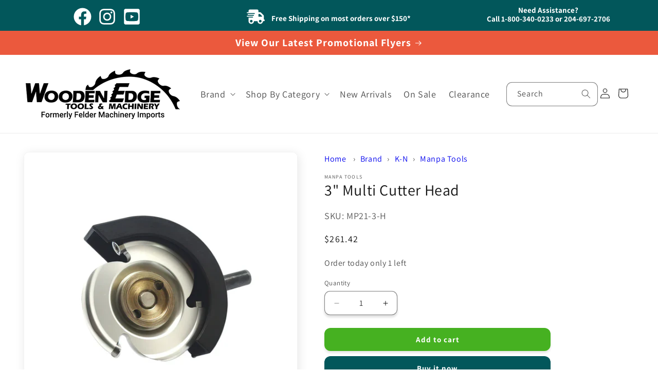

--- FILE ---
content_type: text/html; charset=utf-8
request_url: https://www.woodenedge.ca/products/manpa-tools-mp21-3-h
body_size: 38553
content:
<!doctype html>
<html class="js" lang="en">
  <head>
    <meta charset="utf-8">
    <meta http-equiv="X-UA-Compatible" content="IE=edge">
    <meta name="viewport" content="width=device-width,initial-scale=1">
    <meta name="theme-color" content="">
    <link rel="canonical" href="https://www.woodenedge.ca/products/manpa-tools-mp21-3-h"><link rel="icon" type="image/png" href="//www.woodenedge.ca/cdn/shop/files/wedge_fav_icon_64px.png?crop=center&height=32&v=1736807208&width=32"><link rel="preconnect" href="https://fonts.shopifycdn.com" crossorigin><title>
      Manpa Tools MP21-3-H 3&quot; Multi Cutter Head
 &ndash; Wooden Edge Tools &amp; Machinery</title>

    
      <meta name="description" content="Manpa Tools MP21-3-H 3&quot; Multi Cutter Head">
    

    

<meta property="og:site_name" content="Wooden Edge Tools &amp; Machinery">
<meta property="og:url" content="https://www.woodenedge.ca/products/manpa-tools-mp21-3-h">
<meta property="og:title" content="Manpa Tools MP21-3-H 3&quot; Multi Cutter Head">
<meta property="og:type" content="product">
<meta property="og:description" content="Manpa Tools MP21-3-H 3&quot; Multi Cutter Head"><meta property="og:image" content="http://www.woodenedge.ca/cdn/shop/products/manpa_tools_3-inch_multi_cutter_head_mp21-3-h_1.webp?v=1682005938">
  <meta property="og:image:secure_url" content="https://www.woodenedge.ca/cdn/shop/products/manpa_tools_3-inch_multi_cutter_head_mp21-3-h_1.webp?v=1682005938">
  <meta property="og:image:width" content="1200">
  <meta property="og:image:height" content="1200"><meta property="og:price:amount" content="261.42">
  <meta property="og:price:currency" content="CAD"><meta name="twitter:card" content="summary_large_image">
<meta name="twitter:title" content="Manpa Tools MP21-3-H 3&quot; Multi Cutter Head">
<meta name="twitter:description" content="Manpa Tools MP21-3-H 3&quot; Multi Cutter Head">


    <script src="//www.woodenedge.ca/cdn/shop/t/100/assets/constants.js?v=132983761750457495441736277341" defer="defer"></script>
    <script src="//www.woodenedge.ca/cdn/shop/t/100/assets/pubsub.js?v=158357773527763999511736277341" defer="defer"></script>
    <script src="//www.woodenedge.ca/cdn/shop/t/100/assets/global.js?v=88558128918567037191736277341" defer="defer"></script><script src="//www.woodenedge.ca/cdn/shop/t/100/assets/animations.js?v=88693664871331136111736277341" defer="defer"></script><script>window.performance && window.performance.mark && window.performance.mark('shopify.content_for_header.start');</script><meta name="facebook-domain-verification" content="ugiq8tz4y7akfffbn2hqeal9goibyx">
<meta name="google-site-verification" content="oEMAv5247uxiQbf45Zy4WKhLZjQTpieCv19q-NqRhDo">
<meta id="shopify-digital-wallet" name="shopify-digital-wallet" content="/15585651/digital_wallets/dialog">
<link rel="alternate" type="application/json+oembed" href="https://www.woodenedge.ca/products/manpa-tools-mp21-3-h.oembed">
<script async="async" src="/checkouts/internal/preloads.js?locale=en-CA"></script>
<script id="shopify-features" type="application/json">{"accessToken":"0a9cac508574604021e3b2e8e7bf81e9","betas":["rich-media-storefront-analytics"],"domain":"www.woodenedge.ca","predictiveSearch":true,"shopId":15585651,"locale":"en"}</script>
<script>var Shopify = Shopify || {};
Shopify.shop = "felder-machinery-imports.myshopify.com";
Shopify.locale = "en";
Shopify.currency = {"active":"CAD","rate":"1.0"};
Shopify.country = "CA";
Shopify.theme = {"name":"dawn_15.0 10\/13\/2025","id":140650905792,"schema_name":"Dawn","schema_version":"15.0.0","theme_store_id":null,"role":"main"};
Shopify.theme.handle = "null";
Shopify.theme.style = {"id":null,"handle":null};
Shopify.cdnHost = "www.woodenedge.ca/cdn";
Shopify.routes = Shopify.routes || {};
Shopify.routes.root = "/";</script>
<script type="module">!function(o){(o.Shopify=o.Shopify||{}).modules=!0}(window);</script>
<script>!function(o){function n(){var o=[];function n(){o.push(Array.prototype.slice.apply(arguments))}return n.q=o,n}var t=o.Shopify=o.Shopify||{};t.loadFeatures=n(),t.autoloadFeatures=n()}(window);</script>
<script id="shop-js-analytics" type="application/json">{"pageType":"product"}</script>
<script defer="defer" async type="module" src="//www.woodenedge.ca/cdn/shopifycloud/shop-js/modules/v2/client.init-shop-cart-sync_BT-GjEfc.en.esm.js"></script>
<script defer="defer" async type="module" src="//www.woodenedge.ca/cdn/shopifycloud/shop-js/modules/v2/chunk.common_D58fp_Oc.esm.js"></script>
<script defer="defer" async type="module" src="//www.woodenedge.ca/cdn/shopifycloud/shop-js/modules/v2/chunk.modal_xMitdFEc.esm.js"></script>
<script type="module">
  await import("//www.woodenedge.ca/cdn/shopifycloud/shop-js/modules/v2/client.init-shop-cart-sync_BT-GjEfc.en.esm.js");
await import("//www.woodenedge.ca/cdn/shopifycloud/shop-js/modules/v2/chunk.common_D58fp_Oc.esm.js");
await import("//www.woodenedge.ca/cdn/shopifycloud/shop-js/modules/v2/chunk.modal_xMitdFEc.esm.js");

  window.Shopify.SignInWithShop?.initShopCartSync?.({"fedCMEnabled":true,"windoidEnabled":true});

</script>
<script>(function() {
  var isLoaded = false;
  function asyncLoad() {
    if (isLoaded) return;
    isLoaded = true;
    var urls = ["https:\/\/d23dclunsivw3h.cloudfront.net\/redirect-app.js?shop=felder-machinery-imports.myshopify.com","https:\/\/chimpstatic.com\/mcjs-connected\/js\/users\/2d4543479e3095908068095bb\/f898c13d942838388374c226b.js?shop=felder-machinery-imports.myshopify.com"];
    for (var i = 0; i < urls.length; i++) {
      var s = document.createElement('script');
      s.type = 'text/javascript';
      s.async = true;
      s.src = urls[i];
      var x = document.getElementsByTagName('script')[0];
      x.parentNode.insertBefore(s, x);
    }
  };
  if(window.attachEvent) {
    window.attachEvent('onload', asyncLoad);
  } else {
    window.addEventListener('load', asyncLoad, false);
  }
})();</script>
<script id="__st">var __st={"a":15585651,"offset":-21600,"reqid":"17e70c99-be07-4b39-b183-1f6424fc2492-1769284305","pageurl":"www.woodenedge.ca\/products\/manpa-tools-mp21-3-h","u":"de2189080742","p":"product","rtyp":"product","rid":7477053063360};</script>
<script>window.ShopifyPaypalV4VisibilityTracking = true;</script>
<script id="captcha-bootstrap">!function(){'use strict';const t='contact',e='account',n='new_comment',o=[[t,t],['blogs',n],['comments',n],[t,'customer']],c=[[e,'customer_login'],[e,'guest_login'],[e,'recover_customer_password'],[e,'create_customer']],r=t=>t.map((([t,e])=>`form[action*='/${t}']:not([data-nocaptcha='true']) input[name='form_type'][value='${e}']`)).join(','),a=t=>()=>t?[...document.querySelectorAll(t)].map((t=>t.form)):[];function s(){const t=[...o],e=r(t);return a(e)}const i='password',u='form_key',d=['recaptcha-v3-token','g-recaptcha-response','h-captcha-response',i],f=()=>{try{return window.sessionStorage}catch{return}},m='__shopify_v',_=t=>t.elements[u];function p(t,e,n=!1){try{const o=window.sessionStorage,c=JSON.parse(o.getItem(e)),{data:r}=function(t){const{data:e,action:n}=t;return t[m]||n?{data:e,action:n}:{data:t,action:n}}(c);for(const[e,n]of Object.entries(r))t.elements[e]&&(t.elements[e].value=n);n&&o.removeItem(e)}catch(o){console.error('form repopulation failed',{error:o})}}const l='form_type',E='cptcha';function T(t){t.dataset[E]=!0}const w=window,h=w.document,L='Shopify',v='ce_forms',y='captcha';let A=!1;((t,e)=>{const n=(g='f06e6c50-85a8-45c8-87d0-21a2b65856fe',I='https://cdn.shopify.com/shopifycloud/storefront-forms-hcaptcha/ce_storefront_forms_captcha_hcaptcha.v1.5.2.iife.js',D={infoText:'Protected by hCaptcha',privacyText:'Privacy',termsText:'Terms'},(t,e,n)=>{const o=w[L][v],c=o.bindForm;if(c)return c(t,g,e,D).then(n);var r;o.q.push([[t,g,e,D],n]),r=I,A||(h.body.append(Object.assign(h.createElement('script'),{id:'captcha-provider',async:!0,src:r})),A=!0)});var g,I,D;w[L]=w[L]||{},w[L][v]=w[L][v]||{},w[L][v].q=[],w[L][y]=w[L][y]||{},w[L][y].protect=function(t,e){n(t,void 0,e),T(t)},Object.freeze(w[L][y]),function(t,e,n,w,h,L){const[v,y,A,g]=function(t,e,n){const i=e?o:[],u=t?c:[],d=[...i,...u],f=r(d),m=r(i),_=r(d.filter((([t,e])=>n.includes(e))));return[a(f),a(m),a(_),s()]}(w,h,L),I=t=>{const e=t.target;return e instanceof HTMLFormElement?e:e&&e.form},D=t=>v().includes(t);t.addEventListener('submit',(t=>{const e=I(t);if(!e)return;const n=D(e)&&!e.dataset.hcaptchaBound&&!e.dataset.recaptchaBound,o=_(e),c=g().includes(e)&&(!o||!o.value);(n||c)&&t.preventDefault(),c&&!n&&(function(t){try{if(!f())return;!function(t){const e=f();if(!e)return;const n=_(t);if(!n)return;const o=n.value;o&&e.removeItem(o)}(t);const e=Array.from(Array(32),(()=>Math.random().toString(36)[2])).join('');!function(t,e){_(t)||t.append(Object.assign(document.createElement('input'),{type:'hidden',name:u})),t.elements[u].value=e}(t,e),function(t,e){const n=f();if(!n)return;const o=[...t.querySelectorAll(`input[type='${i}']`)].map((({name:t})=>t)),c=[...d,...o],r={};for(const[a,s]of new FormData(t).entries())c.includes(a)||(r[a]=s);n.setItem(e,JSON.stringify({[m]:1,action:t.action,data:r}))}(t,e)}catch(e){console.error('failed to persist form',e)}}(e),e.submit())}));const S=(t,e)=>{t&&!t.dataset[E]&&(n(t,e.some((e=>e===t))),T(t))};for(const o of['focusin','change'])t.addEventListener(o,(t=>{const e=I(t);D(e)&&S(e,y())}));const B=e.get('form_key'),M=e.get(l),P=B&&M;t.addEventListener('DOMContentLoaded',(()=>{const t=y();if(P)for(const e of t)e.elements[l].value===M&&p(e,B);[...new Set([...A(),...v().filter((t=>'true'===t.dataset.shopifyCaptcha))])].forEach((e=>S(e,t)))}))}(h,new URLSearchParams(w.location.search),n,t,e,['guest_login'])})(!0,!0)}();</script>
<script integrity="sha256-4kQ18oKyAcykRKYeNunJcIwy7WH5gtpwJnB7kiuLZ1E=" data-source-attribution="shopify.loadfeatures" defer="defer" src="//www.woodenedge.ca/cdn/shopifycloud/storefront/assets/storefront/load_feature-a0a9edcb.js" crossorigin="anonymous"></script>
<script data-source-attribution="shopify.dynamic_checkout.dynamic.init">var Shopify=Shopify||{};Shopify.PaymentButton=Shopify.PaymentButton||{isStorefrontPortableWallets:!0,init:function(){window.Shopify.PaymentButton.init=function(){};var t=document.createElement("script");t.src="https://www.woodenedge.ca/cdn/shopifycloud/portable-wallets/latest/portable-wallets.en.js",t.type="module",document.head.appendChild(t)}};
</script>
<script data-source-attribution="shopify.dynamic_checkout.buyer_consent">
  function portableWalletsHideBuyerConsent(e){var t=document.getElementById("shopify-buyer-consent"),n=document.getElementById("shopify-subscription-policy-button");t&&n&&(t.classList.add("hidden"),t.setAttribute("aria-hidden","true"),n.removeEventListener("click",e))}function portableWalletsShowBuyerConsent(e){var t=document.getElementById("shopify-buyer-consent"),n=document.getElementById("shopify-subscription-policy-button");t&&n&&(t.classList.remove("hidden"),t.removeAttribute("aria-hidden"),n.addEventListener("click",e))}window.Shopify?.PaymentButton&&(window.Shopify.PaymentButton.hideBuyerConsent=portableWalletsHideBuyerConsent,window.Shopify.PaymentButton.showBuyerConsent=portableWalletsShowBuyerConsent);
</script>
<script>
  function portableWalletsCleanup(e){e&&e.src&&console.error("Failed to load portable wallets script "+e.src);var t=document.querySelectorAll("shopify-accelerated-checkout .shopify-payment-button__skeleton, shopify-accelerated-checkout-cart .wallet-cart-button__skeleton"),e=document.getElementById("shopify-buyer-consent");for(let e=0;e<t.length;e++)t[e].remove();e&&e.remove()}function portableWalletsNotLoadedAsModule(e){e instanceof ErrorEvent&&"string"==typeof e.message&&e.message.includes("import.meta")&&"string"==typeof e.filename&&e.filename.includes("portable-wallets")&&(window.removeEventListener("error",portableWalletsNotLoadedAsModule),window.Shopify.PaymentButton.failedToLoad=e,"loading"===document.readyState?document.addEventListener("DOMContentLoaded",window.Shopify.PaymentButton.init):window.Shopify.PaymentButton.init())}window.addEventListener("error",portableWalletsNotLoadedAsModule);
</script>

<script type="module" src="https://www.woodenedge.ca/cdn/shopifycloud/portable-wallets/latest/portable-wallets.en.js" onError="portableWalletsCleanup(this)" crossorigin="anonymous"></script>
<script nomodule>
  document.addEventListener("DOMContentLoaded", portableWalletsCleanup);
</script>

<link id="shopify-accelerated-checkout-styles" rel="stylesheet" media="screen" href="https://www.woodenedge.ca/cdn/shopifycloud/portable-wallets/latest/accelerated-checkout-backwards-compat.css" crossorigin="anonymous">
<style id="shopify-accelerated-checkout-cart">
        #shopify-buyer-consent {
  margin-top: 1em;
  display: inline-block;
  width: 100%;
}

#shopify-buyer-consent.hidden {
  display: none;
}

#shopify-subscription-policy-button {
  background: none;
  border: none;
  padding: 0;
  text-decoration: underline;
  font-size: inherit;
  cursor: pointer;
}

#shopify-subscription-policy-button::before {
  box-shadow: none;
}

      </style>
<script id="sections-script" data-sections="header" defer="defer" src="//www.woodenedge.ca/cdn/shop/t/100/compiled_assets/scripts.js?v=13185"></script>
<script>window.performance && window.performance.mark && window.performance.mark('shopify.content_for_header.end');</script>


    <style data-shopify>
      @font-face {
  font-family: Assistant;
  font-weight: 400;
  font-style: normal;
  font-display: swap;
  src: url("//www.woodenedge.ca/cdn/fonts/assistant/assistant_n4.9120912a469cad1cc292572851508ca49d12e768.woff2") format("woff2"),
       url("//www.woodenedge.ca/cdn/fonts/assistant/assistant_n4.6e9875ce64e0fefcd3f4446b7ec9036b3ddd2985.woff") format("woff");
}

      @font-face {
  font-family: Assistant;
  font-weight: 700;
  font-style: normal;
  font-display: swap;
  src: url("//www.woodenedge.ca/cdn/fonts/assistant/assistant_n7.bf44452348ec8b8efa3aa3068825305886b1c83c.woff2") format("woff2"),
       url("//www.woodenedge.ca/cdn/fonts/assistant/assistant_n7.0c887fee83f6b3bda822f1150b912c72da0f7b64.woff") format("woff");
}

      
      
      @font-face {
  font-family: Assistant;
  font-weight: 400;
  font-style: normal;
  font-display: swap;
  src: url("//www.woodenedge.ca/cdn/fonts/assistant/assistant_n4.9120912a469cad1cc292572851508ca49d12e768.woff2") format("woff2"),
       url("//www.woodenedge.ca/cdn/fonts/assistant/assistant_n4.6e9875ce64e0fefcd3f4446b7ec9036b3ddd2985.woff") format("woff");
}


      
        :root,
        .color-scheme-1 {
          --color-background: 255,255,255;
        
          --gradient-background: #ffffff;
        

        

        --color-foreground: 18,18,18;
        --color-background-contrast: 191,191,191;
        --color-shadow: 18,18,18;
        --color-button: 18,18,18;
        --color-button-text: 255,255,255;
        --color-secondary-button: 255,255,255;
        --color-secondary-button-text: 18,18,18;
        --color-link: 18,18,18;
        --color-badge-foreground: 18,18,18;
        --color-badge-background: 255,255,255;
        --color-badge-border: 18,18,18;
        --payment-terms-background-color: rgb(255 255 255);
      }
      
        
        .color-scheme-2 {
          --color-background: 243,243,243;
        
          --gradient-background: #f3f3f3;
        

        

        --color-foreground: 18,18,18;
        --color-background-contrast: 179,179,179;
        --color-shadow: 18,18,18;
        --color-button: 18,18,18;
        --color-button-text: 243,243,243;
        --color-secondary-button: 243,243,243;
        --color-secondary-button-text: 18,18,18;
        --color-link: 18,18,18;
        --color-badge-foreground: 18,18,18;
        --color-badge-background: 243,243,243;
        --color-badge-border: 18,18,18;
        --payment-terms-background-color: rgb(243 243 243);
      }
      
        
        .color-scheme-3 {
          --color-background: 36,40,51;
        
          --gradient-background: #242833;
        

        

        --color-foreground: 255,255,255;
        --color-background-contrast: 47,52,66;
        --color-shadow: 18,18,18;
        --color-button: 255,255,255;
        --color-button-text: 0,0,0;
        --color-secondary-button: 36,40,51;
        --color-secondary-button-text: 255,255,255;
        --color-link: 255,255,255;
        --color-badge-foreground: 255,255,255;
        --color-badge-background: 36,40,51;
        --color-badge-border: 255,255,255;
        --payment-terms-background-color: rgb(36 40 51);
      }
      
        
        .color-scheme-4 {
          --color-background: 18,18,18;
        
          --gradient-background: #121212;
        

        

        --color-foreground: 255,255,255;
        --color-background-contrast: 146,146,146;
        --color-shadow: 18,18,18;
        --color-button: 255,255,255;
        --color-button-text: 18,18,18;
        --color-secondary-button: 18,18,18;
        --color-secondary-button-text: 255,255,255;
        --color-link: 255,255,255;
        --color-badge-foreground: 255,255,255;
        --color-badge-background: 18,18,18;
        --color-badge-border: 255,255,255;
        --payment-terms-background-color: rgb(18 18 18);
      }
      
        
        .color-scheme-5 {
          --color-background: 18,18,18;
        
          --gradient-background: #121212;
        

        

        --color-foreground: 255,255,255;
        --color-background-contrast: 146,146,146;
        --color-shadow: 18,18,18;
        --color-button: 255,255,255;
        --color-button-text: 51,79,180;
        --color-secondary-button: 18,18,18;
        --color-secondary-button-text: 255,255,255;
        --color-link: 255,255,255;
        --color-badge-foreground: 255,255,255;
        --color-badge-background: 18,18,18;
        --color-badge-border: 255,255,255;
        --payment-terms-background-color: rgb(18 18 18);
      }
      
        
        .color-scheme-f2c360c4-12d0-4a20-a6c3-a8c96d875886 {
          --color-background: 255,255,255;
        
          --gradient-background: #ffffff;
        

        

        --color-foreground: 18,18,18;
        --color-background-contrast: 191,191,191;
        --color-shadow: 18,18,18;
        --color-button: 144,146,147;
        --color-button-text: 255,255,255;
        --color-secondary-button: 255,255,255;
        --color-secondary-button-text: 144,146,147;
        --color-link: 144,146,147;
        --color-badge-foreground: 18,18,18;
        --color-badge-background: 255,255,255;
        --color-badge-border: 18,18,18;
        --payment-terms-background-color: rgb(255 255 255);
      }
      
        
        .color-scheme-a3f3c5ab-e38c-4862-9fe8-8604e3208ac1 {
          --color-background: 235,89,61;
        
          --gradient-background: #eb593d;
        

        

        --color-foreground: 255,255,255;
        --color-background-contrast: 153,38,16;
        --color-shadow: 18,18,18;
        --color-button: 18,18,18;
        --color-button-text: 255,255,255;
        --color-secondary-button: 235,89,61;
        --color-secondary-button-text: 235,89,61;
        --color-link: 235,89,61;
        --color-badge-foreground: 255,255,255;
        --color-badge-background: 235,89,61;
        --color-badge-border: 255,255,255;
        --payment-terms-background-color: rgb(235 89 61);
      }
      
        
        .color-scheme-3862589b-9a05-4ddc-b1e7-14639ffcef8f {
          --color-background: 255,255,255;
        
          --gradient-background: #ffffff;
        

        

        --color-foreground: 235,89,61;
        --color-background-contrast: 191,191,191;
        --color-shadow: 18,18,18;
        --color-button: 235,89,61;
        --color-button-text: 255,255,255;
        --color-secondary-button: 255,255,255;
        --color-secondary-button-text: 235,89,61;
        --color-link: 235,89,61;
        --color-badge-foreground: 235,89,61;
        --color-badge-background: 255,255,255;
        --color-badge-border: 235,89,61;
        --payment-terms-background-color: rgb(255 255 255);
      }
      
        
        .color-scheme-cfa466ad-d92a-4598-af5a-01d9259db0c2 {
          --color-background: 2,87,91;
        
          --gradient-background: #02575b;
        

        

        --color-foreground: 255,255,255;
        --color-background-contrast: 3,111,116;
        --color-shadow: 18,18,18;
        --color-button: 18,18,18;
        --color-button-text: 255,255,255;
        --color-secondary-button: 2,87,91;
        --color-secondary-button-text: 255,255,255;
        --color-link: 255,255,255;
        --color-badge-foreground: 255,255,255;
        --color-badge-background: 2,87,91;
        --color-badge-border: 255,255,255;
        --payment-terms-background-color: rgb(2 87 91);
      }
      
        
        .color-scheme-c99fe598-99b7-4bc1-afe0-b4c7971c0710 {
          --color-background: 255,255,255;
        
          --gradient-background: #ffffff;
        

        

        --color-foreground: 70,177,33;
        --color-background-contrast: 191,191,191;
        --color-shadow: 18,18,18;
        --color-button: 255,255,255;
        --color-button-text: 255,255,255;
        --color-secondary-button: 255,255,255;
        --color-secondary-button-text: 70,177,33;
        --color-link: 70,177,33;
        --color-badge-foreground: 70,177,33;
        --color-badge-background: 255,255,255;
        --color-badge-border: 70,177,33;
        --payment-terms-background-color: rgb(255 255 255);
      }
      
        
        .color-scheme-4a2d0ef7-420c-484e-be1b-0ffc6c3713d7 {
          --color-background: 255,255,255;
        
          --gradient-background: #ffffff;
        

        

        --color-foreground: 18,18,18;
        --color-background-contrast: 191,191,191;
        --color-shadow: 18,18,18;
        --color-button: 70,177,33;
        --color-button-text: 255,255,255;
        --color-secondary-button: 255,255,255;
        --color-secondary-button-text: 70,177,33;
        --color-link: 70,177,33;
        --color-badge-foreground: 18,18,18;
        --color-badge-background: 255,255,255;
        --color-badge-border: 18,18,18;
        --payment-terms-background-color: rgb(255 255 255);
      }
      
        
        .color-scheme-55e06bb4-8860-4b58-bd51-297a8240149d {
          --color-background: 0,0,0;
        
          --gradient-background: rgba(0,0,0,0);
        

        

        --color-foreground: 255,255,255;
        --color-background-contrast: 128,128,128;
        --color-shadow: 18,18,18;
        --color-button: 70,177,33;
        --color-button-text: 255,255,255;
        --color-secondary-button: 0,0,0;
        --color-secondary-button-text: 255,255,255;
        --color-link: 255,255,255;
        --color-badge-foreground: 255,255,255;
        --color-badge-background: 0,0,0;
        --color-badge-border: 255,255,255;
        --payment-terms-background-color: rgb(0 0 0);
      }
      
        
        .color-scheme-8375300e-24a5-43d8-87d0-a7b0fb0c8ad3 {
          --color-background: 255,255,255;
        
          --gradient-background: #ffffff;
        

        

        --color-foreground: 18,18,18;
        --color-background-contrast: 191,191,191;
        --color-shadow: 18,18,18;
        --color-button: 255,40,0;
        --color-button-text: 255,255,255;
        --color-secondary-button: 255,255,255;
        --color-secondary-button-text: 255,40,0;
        --color-link: 255,40,0;
        --color-badge-foreground: 18,18,18;
        --color-badge-background: 255,255,255;
        --color-badge-border: 18,18,18;
        --payment-terms-background-color: rgb(255 255 255);
      }
      
        
        .color-scheme-07b2236e-0b4a-4857-9b24-c1ace56fb588 {
          --color-background: 70,177,33;
        
          --gradient-background: #46b121;
        

        

        --color-foreground: 255,255,255;
        --color-background-contrast: 27,70,13;
        --color-shadow: 18,18,18;
        --color-button: 70,177,33;
        --color-button-text: 255,255,255;
        --color-secondary-button: 70,177,33;
        --color-secondary-button-text: 70,177,33;
        --color-link: 70,177,33;
        --color-badge-foreground: 255,255,255;
        --color-badge-background: 70,177,33;
        --color-badge-border: 255,255,255;
        --payment-terms-background-color: rgb(70 177 33);
      }
      

      body, .color-scheme-1, .color-scheme-2, .color-scheme-3, .color-scheme-4, .color-scheme-5, .color-scheme-f2c360c4-12d0-4a20-a6c3-a8c96d875886, .color-scheme-a3f3c5ab-e38c-4862-9fe8-8604e3208ac1, .color-scheme-3862589b-9a05-4ddc-b1e7-14639ffcef8f, .color-scheme-cfa466ad-d92a-4598-af5a-01d9259db0c2, .color-scheme-c99fe598-99b7-4bc1-afe0-b4c7971c0710, .color-scheme-4a2d0ef7-420c-484e-be1b-0ffc6c3713d7, .color-scheme-55e06bb4-8860-4b58-bd51-297a8240149d, .color-scheme-8375300e-24a5-43d8-87d0-a7b0fb0c8ad3, .color-scheme-07b2236e-0b4a-4857-9b24-c1ace56fb588 {
        color: rgba(var(--color-foreground), 0.75);
        background-color: rgb(var(--color-background));
      }

      :root {
        --font-body-family: Assistant, sans-serif;
        --font-body-style: normal;
        --font-body-weight: 400;
        --font-body-weight-bold: 700;

        --font-heading-family: Assistant, sans-serif;
        --font-heading-style: normal;
        --font-heading-weight: 400;

        --font-body-scale: 1.0;
        --font-heading-scale: 1.0;

        --media-padding: px;
        --media-border-opacity: 0.05;
        --media-border-width: 1px;
        --media-radius: 10px;
        --media-shadow-opacity: 0.1;
        --media-shadow-horizontal-offset: 2px;
        --media-shadow-vertical-offset: 4px;
        --media-shadow-blur-radius: 20px;
        --media-shadow-visible: 1;

        --page-width: 140rem;
        --page-width-margin: 0rem;

        --product-card-image-padding: 0.0rem;
        --product-card-corner-radius: 1.0rem;
        --product-card-text-alignment: left;
        --product-card-border-width: 0.1rem;
        --product-card-border-opacity: 0.1;
        --product-card-shadow-opacity: 0.15;
        --product-card-shadow-visible: 1;
        --product-card-shadow-horizontal-offset: 0.0rem;
        --product-card-shadow-vertical-offset: 0.4rem;
        --product-card-shadow-blur-radius: 0.5rem;

        --collection-card-image-padding: 0.0rem;
        --collection-card-corner-radius: 1.0rem;
        --collection-card-text-alignment: left;
        --collection-card-border-width: 0.1rem;
        --collection-card-border-opacity: 0.1;
        --collection-card-shadow-opacity: 0.15;
        --collection-card-shadow-visible: 1;
        --collection-card-shadow-horizontal-offset: 0.0rem;
        --collection-card-shadow-vertical-offset: 0.4rem;
        --collection-card-shadow-blur-radius: 0.5rem;

        --blog-card-image-padding: 0.0rem;
        --blog-card-corner-radius: 1.0rem;
        --blog-card-text-alignment: left;
        --blog-card-border-width: 0.1rem;
        --blog-card-border-opacity: 0.1;
        --blog-card-shadow-opacity: 0.15;
        --blog-card-shadow-visible: 1;
        --blog-card-shadow-horizontal-offset: 0.0rem;
        --blog-card-shadow-vertical-offset: 0.4rem;
        --blog-card-shadow-blur-radius: 0.5rem;

        --badge-corner-radius: 0.6rem;

        --popup-border-width: 1px;
        --popup-border-opacity: 0.1;
        --popup-corner-radius: 10px;
        --popup-shadow-opacity: 0.15;
        --popup-shadow-horizontal-offset: 0px;
        --popup-shadow-vertical-offset: 4px;
        --popup-shadow-blur-radius: 5px;

        --drawer-border-width: 1px;
        --drawer-border-opacity: 0.1;
        --drawer-shadow-opacity: 0.15;
        --drawer-shadow-horizontal-offset: 0px;
        --drawer-shadow-vertical-offset: 4px;
        --drawer-shadow-blur-radius: 5px;

        --spacing-sections-desktop: 0px;
        --spacing-sections-mobile: 0px;

        --grid-desktop-vertical-spacing: 8px;
        --grid-desktop-horizontal-spacing: 8px;
        --grid-mobile-vertical-spacing: 4px;
        --grid-mobile-horizontal-spacing: 4px;

        --text-boxes-border-opacity: 0.1;
        --text-boxes-border-width: 1px;
        --text-boxes-radius: 10px;
        --text-boxes-shadow-opacity: 0.15;
        --text-boxes-shadow-visible: 1;
        --text-boxes-shadow-horizontal-offset: 0px;
        --text-boxes-shadow-vertical-offset: 4px;
        --text-boxes-shadow-blur-radius: 5px;

        --buttons-radius: 10px;
        --buttons-radius-outset: 12px;
        --buttons-border-width: 0px;
        --buttons-border-opacity: 0.0;
        --buttons-shadow-opacity: 0.1;
        --buttons-shadow-visible: 1;
        --buttons-shadow-horizontal-offset: 0px;
        --buttons-shadow-vertical-offset: 4px;
        --buttons-shadow-blur-radius: 5px;
        --buttons-border-offset: 0.3px;

        --inputs-radius: 10px;
        --inputs-border-width: 1px;
        --inputs-border-opacity: 0.55;
        --inputs-shadow-opacity: 0.15;
        --inputs-shadow-horizontal-offset: 0px;
        --inputs-margin-offset: 4px;
        --inputs-shadow-vertical-offset: 4px;
        --inputs-shadow-blur-radius: 5px;
        --inputs-radius-outset: 11px;

        --variant-pills-radius: 10px;
        --variant-pills-border-width: 1px;
        --variant-pills-border-opacity: 0.55;
        --variant-pills-shadow-opacity: 0.0;
        --variant-pills-shadow-horizontal-offset: 0px;
        --variant-pills-shadow-vertical-offset: 4px;
        --variant-pills-shadow-blur-radius: 5px;
      }

      *,
      *::before,
      *::after {
        box-sizing: inherit;
      }

      html {
        box-sizing: border-box;
        font-size: calc(var(--font-body-scale) * 62.5%);
        height: 100%;
      }

      body {
        display: grid;
        grid-template-rows: auto auto 1fr auto;
        grid-template-columns: 100%;
        min-height: 100%;
        margin: 0;
        font-size: 1.5rem;
        letter-spacing: 0.06rem;
        line-height: calc(1 + 0.8 / var(--font-body-scale));
        font-family: var(--font-body-family);
        font-style: var(--font-body-style);
        font-weight: var(--font-body-weight);
      }

      @media screen and (min-width: 750px) {
        body {
          font-size: 1.6rem;
        }
      }
    </style>

    <link href="//www.woodenedge.ca/cdn/shop/t/100/assets/base.css?v=143513111067137714841736277341" rel="stylesheet" type="text/css" media="all" />

    <!--- added tby Duncan 07/24/2024 --->
    <link href="//www.woodenedge.ca/cdn/shop/t/100/assets/wedge-custom.css?v=181333277612121018421751549230" rel="stylesheet" type="text/css" media="all" />
    <!--- end --->
      <link rel="preload" as="font" href="//www.woodenedge.ca/cdn/fonts/assistant/assistant_n4.9120912a469cad1cc292572851508ca49d12e768.woff2" type="font/woff2" crossorigin>
      

      <link rel="preload" as="font" href="//www.woodenedge.ca/cdn/fonts/assistant/assistant_n4.9120912a469cad1cc292572851508ca49d12e768.woff2" type="font/woff2" crossorigin>
      
<link
        rel="stylesheet"
        href="//www.woodenedge.ca/cdn/shop/t/100/assets/component-predictive-search.css?v=118923337488134913561736277341"
        media="print"
        onload="this.media='all'"
      ><script>
      if (Shopify.designMode) {
        document.documentElement.classList.add('shopify-design-mode');
      }
    </script>
    <!--- added by Duncan 07/23/2024 --->
      <script src="https://kit.fontawesome.com/f300b4dea3.js" crossorigin="anonymous" async></script>
    <!--- end --->
    <!--- added by Duncan 02/12/2025  adds opacity to badges--->
    <style>
    .card__badge.bottom.left span {
      background-color:rgba(255,255,255,0.8) !important;
    }
    .card__badge.top.left span {
      background-color:rgba(255,255,255,0.8) !important;
    }
    </style>
    <!--- end --->
  <link href="https://monorail-edge.shopifysvc.com" rel="dns-prefetch">
<script>(function(){if ("sendBeacon" in navigator && "performance" in window) {try {var session_token_from_headers = performance.getEntriesByType('navigation')[0].serverTiming.find(x => x.name == '_s').description;} catch {var session_token_from_headers = undefined;}var session_cookie_matches = document.cookie.match(/_shopify_s=([^;]*)/);var session_token_from_cookie = session_cookie_matches && session_cookie_matches.length === 2 ? session_cookie_matches[1] : "";var session_token = session_token_from_headers || session_token_from_cookie || "";function handle_abandonment_event(e) {var entries = performance.getEntries().filter(function(entry) {return /monorail-edge.shopifysvc.com/.test(entry.name);});if (!window.abandonment_tracked && entries.length === 0) {window.abandonment_tracked = true;var currentMs = Date.now();var navigation_start = performance.timing.navigationStart;var payload = {shop_id: 15585651,url: window.location.href,navigation_start,duration: currentMs - navigation_start,session_token,page_type: "product"};window.navigator.sendBeacon("https://monorail-edge.shopifysvc.com/v1/produce", JSON.stringify({schema_id: "online_store_buyer_site_abandonment/1.1",payload: payload,metadata: {event_created_at_ms: currentMs,event_sent_at_ms: currentMs}}));}}window.addEventListener('pagehide', handle_abandonment_event);}}());</script>
<script id="web-pixels-manager-setup">(function e(e,d,r,n,o){if(void 0===o&&(o={}),!Boolean(null===(a=null===(i=window.Shopify)||void 0===i?void 0:i.analytics)||void 0===a?void 0:a.replayQueue)){var i,a;window.Shopify=window.Shopify||{};var t=window.Shopify;t.analytics=t.analytics||{};var s=t.analytics;s.replayQueue=[],s.publish=function(e,d,r){return s.replayQueue.push([e,d,r]),!0};try{self.performance.mark("wpm:start")}catch(e){}var l=function(){var e={modern:/Edge?\/(1{2}[4-9]|1[2-9]\d|[2-9]\d{2}|\d{4,})\.\d+(\.\d+|)|Firefox\/(1{2}[4-9]|1[2-9]\d|[2-9]\d{2}|\d{4,})\.\d+(\.\d+|)|Chrom(ium|e)\/(9{2}|\d{3,})\.\d+(\.\d+|)|(Maci|X1{2}).+ Version\/(15\.\d+|(1[6-9]|[2-9]\d|\d{3,})\.\d+)([,.]\d+|)( \(\w+\)|)( Mobile\/\w+|) Safari\/|Chrome.+OPR\/(9{2}|\d{3,})\.\d+\.\d+|(CPU[ +]OS|iPhone[ +]OS|CPU[ +]iPhone|CPU IPhone OS|CPU iPad OS)[ +]+(15[._]\d+|(1[6-9]|[2-9]\d|\d{3,})[._]\d+)([._]\d+|)|Android:?[ /-](13[3-9]|1[4-9]\d|[2-9]\d{2}|\d{4,})(\.\d+|)(\.\d+|)|Android.+Firefox\/(13[5-9]|1[4-9]\d|[2-9]\d{2}|\d{4,})\.\d+(\.\d+|)|Android.+Chrom(ium|e)\/(13[3-9]|1[4-9]\d|[2-9]\d{2}|\d{4,})\.\d+(\.\d+|)|SamsungBrowser\/([2-9]\d|\d{3,})\.\d+/,legacy:/Edge?\/(1[6-9]|[2-9]\d|\d{3,})\.\d+(\.\d+|)|Firefox\/(5[4-9]|[6-9]\d|\d{3,})\.\d+(\.\d+|)|Chrom(ium|e)\/(5[1-9]|[6-9]\d|\d{3,})\.\d+(\.\d+|)([\d.]+$|.*Safari\/(?![\d.]+ Edge\/[\d.]+$))|(Maci|X1{2}).+ Version\/(10\.\d+|(1[1-9]|[2-9]\d|\d{3,})\.\d+)([,.]\d+|)( \(\w+\)|)( Mobile\/\w+|) Safari\/|Chrome.+OPR\/(3[89]|[4-9]\d|\d{3,})\.\d+\.\d+|(CPU[ +]OS|iPhone[ +]OS|CPU[ +]iPhone|CPU IPhone OS|CPU iPad OS)[ +]+(10[._]\d+|(1[1-9]|[2-9]\d|\d{3,})[._]\d+)([._]\d+|)|Android:?[ /-](13[3-9]|1[4-9]\d|[2-9]\d{2}|\d{4,})(\.\d+|)(\.\d+|)|Mobile Safari.+OPR\/([89]\d|\d{3,})\.\d+\.\d+|Android.+Firefox\/(13[5-9]|1[4-9]\d|[2-9]\d{2}|\d{4,})\.\d+(\.\d+|)|Android.+Chrom(ium|e)\/(13[3-9]|1[4-9]\d|[2-9]\d{2}|\d{4,})\.\d+(\.\d+|)|Android.+(UC? ?Browser|UCWEB|U3)[ /]?(15\.([5-9]|\d{2,})|(1[6-9]|[2-9]\d|\d{3,})\.\d+)\.\d+|SamsungBrowser\/(5\.\d+|([6-9]|\d{2,})\.\d+)|Android.+MQ{2}Browser\/(14(\.(9|\d{2,})|)|(1[5-9]|[2-9]\d|\d{3,})(\.\d+|))(\.\d+|)|K[Aa][Ii]OS\/(3\.\d+|([4-9]|\d{2,})\.\d+)(\.\d+|)/},d=e.modern,r=e.legacy,n=navigator.userAgent;return n.match(d)?"modern":n.match(r)?"legacy":"unknown"}(),u="modern"===l?"modern":"legacy",c=(null!=n?n:{modern:"",legacy:""})[u],f=function(e){return[e.baseUrl,"/wpm","/b",e.hashVersion,"modern"===e.buildTarget?"m":"l",".js"].join("")}({baseUrl:d,hashVersion:r,buildTarget:u}),m=function(e){var d=e.version,r=e.bundleTarget,n=e.surface,o=e.pageUrl,i=e.monorailEndpoint;return{emit:function(e){var a=e.status,t=e.errorMsg,s=(new Date).getTime(),l=JSON.stringify({metadata:{event_sent_at_ms:s},events:[{schema_id:"web_pixels_manager_load/3.1",payload:{version:d,bundle_target:r,page_url:o,status:a,surface:n,error_msg:t},metadata:{event_created_at_ms:s}}]});if(!i)return console&&console.warn&&console.warn("[Web Pixels Manager] No Monorail endpoint provided, skipping logging."),!1;try{return self.navigator.sendBeacon.bind(self.navigator)(i,l)}catch(e){}var u=new XMLHttpRequest;try{return u.open("POST",i,!0),u.setRequestHeader("Content-Type","text/plain"),u.send(l),!0}catch(e){return console&&console.warn&&console.warn("[Web Pixels Manager] Got an unhandled error while logging to Monorail."),!1}}}}({version:r,bundleTarget:l,surface:e.surface,pageUrl:self.location.href,monorailEndpoint:e.monorailEndpoint});try{o.browserTarget=l,function(e){var d=e.src,r=e.async,n=void 0===r||r,o=e.onload,i=e.onerror,a=e.sri,t=e.scriptDataAttributes,s=void 0===t?{}:t,l=document.createElement("script"),u=document.querySelector("head"),c=document.querySelector("body");if(l.async=n,l.src=d,a&&(l.integrity=a,l.crossOrigin="anonymous"),s)for(var f in s)if(Object.prototype.hasOwnProperty.call(s,f))try{l.dataset[f]=s[f]}catch(e){}if(o&&l.addEventListener("load",o),i&&l.addEventListener("error",i),u)u.appendChild(l);else{if(!c)throw new Error("Did not find a head or body element to append the script");c.appendChild(l)}}({src:f,async:!0,onload:function(){if(!function(){var e,d;return Boolean(null===(d=null===(e=window.Shopify)||void 0===e?void 0:e.analytics)||void 0===d?void 0:d.initialized)}()){var d=window.webPixelsManager.init(e)||void 0;if(d){var r=window.Shopify.analytics;r.replayQueue.forEach((function(e){var r=e[0],n=e[1],o=e[2];d.publishCustomEvent(r,n,o)})),r.replayQueue=[],r.publish=d.publishCustomEvent,r.visitor=d.visitor,r.initialized=!0}}},onerror:function(){return m.emit({status:"failed",errorMsg:"".concat(f," has failed to load")})},sri:function(e){var d=/^sha384-[A-Za-z0-9+/=]+$/;return"string"==typeof e&&d.test(e)}(c)?c:"",scriptDataAttributes:o}),m.emit({status:"loading"})}catch(e){m.emit({status:"failed",errorMsg:(null==e?void 0:e.message)||"Unknown error"})}}})({shopId: 15585651,storefrontBaseUrl: "https://www.woodenedge.ca",extensionsBaseUrl: "https://extensions.shopifycdn.com/cdn/shopifycloud/web-pixels-manager",monorailEndpoint: "https://monorail-edge.shopifysvc.com/unstable/produce_batch",surface: "storefront-renderer",enabledBetaFlags: ["2dca8a86"],webPixelsConfigList: [{"id":"441581760","configuration":"{\"config\":\"{\\\"pixel_id\\\":\\\"G-4LJGGYK4DD\\\",\\\"google_tag_ids\\\":[\\\"G-4LJGGYK4DD\\\",\\\"GT-PZSN3Z86\\\"],\\\"target_country\\\":\\\"CA\\\",\\\"gtag_events\\\":[{\\\"type\\\":\\\"begin_checkout\\\",\\\"action_label\\\":\\\"G-4LJGGYK4DD\\\"},{\\\"type\\\":\\\"search\\\",\\\"action_label\\\":\\\"G-4LJGGYK4DD\\\"},{\\\"type\\\":\\\"view_item\\\",\\\"action_label\\\":[\\\"G-4LJGGYK4DD\\\",\\\"MC-WLN4H8VVSD\\\"]},{\\\"type\\\":\\\"purchase\\\",\\\"action_label\\\":[\\\"G-4LJGGYK4DD\\\",\\\"MC-WLN4H8VVSD\\\"]},{\\\"type\\\":\\\"page_view\\\",\\\"action_label\\\":[\\\"G-4LJGGYK4DD\\\",\\\"MC-WLN4H8VVSD\\\"]},{\\\"type\\\":\\\"add_payment_info\\\",\\\"action_label\\\":\\\"G-4LJGGYK4DD\\\"},{\\\"type\\\":\\\"add_to_cart\\\",\\\"action_label\\\":\\\"G-4LJGGYK4DD\\\"}],\\\"enable_monitoring_mode\\\":false}\"}","eventPayloadVersion":"v1","runtimeContext":"OPEN","scriptVersion":"b2a88bafab3e21179ed38636efcd8a93","type":"APP","apiClientId":1780363,"privacyPurposes":[],"dataSharingAdjustments":{"protectedCustomerApprovalScopes":["read_customer_address","read_customer_email","read_customer_name","read_customer_personal_data","read_customer_phone"]}},{"id":"shopify-app-pixel","configuration":"{}","eventPayloadVersion":"v1","runtimeContext":"STRICT","scriptVersion":"0450","apiClientId":"shopify-pixel","type":"APP","privacyPurposes":["ANALYTICS","MARKETING"]},{"id":"shopify-custom-pixel","eventPayloadVersion":"v1","runtimeContext":"LAX","scriptVersion":"0450","apiClientId":"shopify-pixel","type":"CUSTOM","privacyPurposes":["ANALYTICS","MARKETING"]}],isMerchantRequest: false,initData: {"shop":{"name":"Wooden Edge Tools \u0026 Machinery","paymentSettings":{"currencyCode":"CAD"},"myshopifyDomain":"felder-machinery-imports.myshopify.com","countryCode":"CA","storefrontUrl":"https:\/\/www.woodenedge.ca"},"customer":null,"cart":null,"checkout":null,"productVariants":[{"price":{"amount":261.42,"currencyCode":"CAD"},"product":{"title":"3\" Multi Cutter Head","vendor":"Manpa Tools","id":"7477053063360","untranslatedTitle":"3\" Multi Cutter Head","url":"\/products\/manpa-tools-mp21-3-h","type":"Carving Tools"},"id":"43609369739456","image":{"src":"\/\/www.woodenedge.ca\/cdn\/shop\/products\/manpa_tools_3-inch_multi_cutter_head_mp21-3-h_1.webp?v=1682005938"},"sku":"MP21-3-H","title":"Default Title","untranslatedTitle":"Default Title"}],"purchasingCompany":null},},"https://www.woodenedge.ca/cdn","fcfee988w5aeb613cpc8e4bc33m6693e112",{"modern":"","legacy":""},{"shopId":"15585651","storefrontBaseUrl":"https:\/\/www.woodenedge.ca","extensionBaseUrl":"https:\/\/extensions.shopifycdn.com\/cdn\/shopifycloud\/web-pixels-manager","surface":"storefront-renderer","enabledBetaFlags":"[\"2dca8a86\"]","isMerchantRequest":"false","hashVersion":"fcfee988w5aeb613cpc8e4bc33m6693e112","publish":"custom","events":"[[\"page_viewed\",{}],[\"product_viewed\",{\"productVariant\":{\"price\":{\"amount\":261.42,\"currencyCode\":\"CAD\"},\"product\":{\"title\":\"3\\\" Multi Cutter Head\",\"vendor\":\"Manpa Tools\",\"id\":\"7477053063360\",\"untranslatedTitle\":\"3\\\" Multi Cutter Head\",\"url\":\"\/products\/manpa-tools-mp21-3-h\",\"type\":\"Carving Tools\"},\"id\":\"43609369739456\",\"image\":{\"src\":\"\/\/www.woodenedge.ca\/cdn\/shop\/products\/manpa_tools_3-inch_multi_cutter_head_mp21-3-h_1.webp?v=1682005938\"},\"sku\":\"MP21-3-H\",\"title\":\"Default Title\",\"untranslatedTitle\":\"Default Title\"}}]]"});</script><script>
  window.ShopifyAnalytics = window.ShopifyAnalytics || {};
  window.ShopifyAnalytics.meta = window.ShopifyAnalytics.meta || {};
  window.ShopifyAnalytics.meta.currency = 'CAD';
  var meta = {"product":{"id":7477053063360,"gid":"gid:\/\/shopify\/Product\/7477053063360","vendor":"Manpa Tools","type":"Carving Tools","handle":"manpa-tools-mp21-3-h","variants":[{"id":43609369739456,"price":26142,"name":"3\" Multi Cutter Head","public_title":null,"sku":"MP21-3-H"}],"remote":false},"page":{"pageType":"product","resourceType":"product","resourceId":7477053063360,"requestId":"17e70c99-be07-4b39-b183-1f6424fc2492-1769284305"}};
  for (var attr in meta) {
    window.ShopifyAnalytics.meta[attr] = meta[attr];
  }
</script>
<script class="analytics">
  (function () {
    var customDocumentWrite = function(content) {
      var jquery = null;

      if (window.jQuery) {
        jquery = window.jQuery;
      } else if (window.Checkout && window.Checkout.$) {
        jquery = window.Checkout.$;
      }

      if (jquery) {
        jquery('body').append(content);
      }
    };

    var hasLoggedConversion = function(token) {
      if (token) {
        return document.cookie.indexOf('loggedConversion=' + token) !== -1;
      }
      return false;
    }

    var setCookieIfConversion = function(token) {
      if (token) {
        var twoMonthsFromNow = new Date(Date.now());
        twoMonthsFromNow.setMonth(twoMonthsFromNow.getMonth() + 2);

        document.cookie = 'loggedConversion=' + token + '; expires=' + twoMonthsFromNow;
      }
    }

    var trekkie = window.ShopifyAnalytics.lib = window.trekkie = window.trekkie || [];
    if (trekkie.integrations) {
      return;
    }
    trekkie.methods = [
      'identify',
      'page',
      'ready',
      'track',
      'trackForm',
      'trackLink'
    ];
    trekkie.factory = function(method) {
      return function() {
        var args = Array.prototype.slice.call(arguments);
        args.unshift(method);
        trekkie.push(args);
        return trekkie;
      };
    };
    for (var i = 0; i < trekkie.methods.length; i++) {
      var key = trekkie.methods[i];
      trekkie[key] = trekkie.factory(key);
    }
    trekkie.load = function(config) {
      trekkie.config = config || {};
      trekkie.config.initialDocumentCookie = document.cookie;
      var first = document.getElementsByTagName('script')[0];
      var script = document.createElement('script');
      script.type = 'text/javascript';
      script.onerror = function(e) {
        var scriptFallback = document.createElement('script');
        scriptFallback.type = 'text/javascript';
        scriptFallback.onerror = function(error) {
                var Monorail = {
      produce: function produce(monorailDomain, schemaId, payload) {
        var currentMs = new Date().getTime();
        var event = {
          schema_id: schemaId,
          payload: payload,
          metadata: {
            event_created_at_ms: currentMs,
            event_sent_at_ms: currentMs
          }
        };
        return Monorail.sendRequest("https://" + monorailDomain + "/v1/produce", JSON.stringify(event));
      },
      sendRequest: function sendRequest(endpointUrl, payload) {
        // Try the sendBeacon API
        if (window && window.navigator && typeof window.navigator.sendBeacon === 'function' && typeof window.Blob === 'function' && !Monorail.isIos12()) {
          var blobData = new window.Blob([payload], {
            type: 'text/plain'
          });

          if (window.navigator.sendBeacon(endpointUrl, blobData)) {
            return true;
          } // sendBeacon was not successful

        } // XHR beacon

        var xhr = new XMLHttpRequest();

        try {
          xhr.open('POST', endpointUrl);
          xhr.setRequestHeader('Content-Type', 'text/plain');
          xhr.send(payload);
        } catch (e) {
          console.log(e);
        }

        return false;
      },
      isIos12: function isIos12() {
        return window.navigator.userAgent.lastIndexOf('iPhone; CPU iPhone OS 12_') !== -1 || window.navigator.userAgent.lastIndexOf('iPad; CPU OS 12_') !== -1;
      }
    };
    Monorail.produce('monorail-edge.shopifysvc.com',
      'trekkie_storefront_load_errors/1.1',
      {shop_id: 15585651,
      theme_id: 140650905792,
      app_name: "storefront",
      context_url: window.location.href,
      source_url: "//www.woodenedge.ca/cdn/s/trekkie.storefront.8d95595f799fbf7e1d32231b9a28fd43b70c67d3.min.js"});

        };
        scriptFallback.async = true;
        scriptFallback.src = '//www.woodenedge.ca/cdn/s/trekkie.storefront.8d95595f799fbf7e1d32231b9a28fd43b70c67d3.min.js';
        first.parentNode.insertBefore(scriptFallback, first);
      };
      script.async = true;
      script.src = '//www.woodenedge.ca/cdn/s/trekkie.storefront.8d95595f799fbf7e1d32231b9a28fd43b70c67d3.min.js';
      first.parentNode.insertBefore(script, first);
    };
    trekkie.load(
      {"Trekkie":{"appName":"storefront","development":false,"defaultAttributes":{"shopId":15585651,"isMerchantRequest":null,"themeId":140650905792,"themeCityHash":"7839344073598991697","contentLanguage":"en","currency":"CAD","eventMetadataId":"e7b5ad9d-fd54-4e11-b804-fdfe3d8785a2"},"isServerSideCookieWritingEnabled":true,"monorailRegion":"shop_domain","enabledBetaFlags":["65f19447"]},"Session Attribution":{},"S2S":{"facebookCapiEnabled":false,"source":"trekkie-storefront-renderer","apiClientId":580111}}
    );

    var loaded = false;
    trekkie.ready(function() {
      if (loaded) return;
      loaded = true;

      window.ShopifyAnalytics.lib = window.trekkie;

      var originalDocumentWrite = document.write;
      document.write = customDocumentWrite;
      try { window.ShopifyAnalytics.merchantGoogleAnalytics.call(this); } catch(error) {};
      document.write = originalDocumentWrite;

      window.ShopifyAnalytics.lib.page(null,{"pageType":"product","resourceType":"product","resourceId":7477053063360,"requestId":"17e70c99-be07-4b39-b183-1f6424fc2492-1769284305","shopifyEmitted":true});

      var match = window.location.pathname.match(/checkouts\/(.+)\/(thank_you|post_purchase)/)
      var token = match? match[1]: undefined;
      if (!hasLoggedConversion(token)) {
        setCookieIfConversion(token);
        window.ShopifyAnalytics.lib.track("Viewed Product",{"currency":"CAD","variantId":43609369739456,"productId":7477053063360,"productGid":"gid:\/\/shopify\/Product\/7477053063360","name":"3\" Multi Cutter Head","price":"261.42","sku":"MP21-3-H","brand":"Manpa Tools","variant":null,"category":"Carving Tools","nonInteraction":true,"remote":false},undefined,undefined,{"shopifyEmitted":true});
      window.ShopifyAnalytics.lib.track("monorail:\/\/trekkie_storefront_viewed_product\/1.1",{"currency":"CAD","variantId":43609369739456,"productId":7477053063360,"productGid":"gid:\/\/shopify\/Product\/7477053063360","name":"3\" Multi Cutter Head","price":"261.42","sku":"MP21-3-H","brand":"Manpa Tools","variant":null,"category":"Carving Tools","nonInteraction":true,"remote":false,"referer":"https:\/\/www.woodenedge.ca\/products\/manpa-tools-mp21-3-h"});
      }
    });


        var eventsListenerScript = document.createElement('script');
        eventsListenerScript.async = true;
        eventsListenerScript.src = "//www.woodenedge.ca/cdn/shopifycloud/storefront/assets/shop_events_listener-3da45d37.js";
        document.getElementsByTagName('head')[0].appendChild(eventsListenerScript);

})();</script>
  <script>
  if (!window.ga || (window.ga && typeof window.ga !== 'function')) {
    window.ga = function ga() {
      (window.ga.q = window.ga.q || []).push(arguments);
      if (window.Shopify && window.Shopify.analytics && typeof window.Shopify.analytics.publish === 'function') {
        window.Shopify.analytics.publish("ga_stub_called", {}, {sendTo: "google_osp_migration"});
      }
      console.error("Shopify's Google Analytics stub called with:", Array.from(arguments), "\nSee https://help.shopify.com/manual/promoting-marketing/pixels/pixel-migration#google for more information.");
    };
    if (window.Shopify && window.Shopify.analytics && typeof window.Shopify.analytics.publish === 'function') {
      window.Shopify.analytics.publish("ga_stub_initialized", {}, {sendTo: "google_osp_migration"});
    }
  }
</script>
<script
  defer
  src="https://www.woodenedge.ca/cdn/shopifycloud/perf-kit/shopify-perf-kit-3.0.4.min.js"
  data-application="storefront-renderer"
  data-shop-id="15585651"
  data-render-region="gcp-us-central1"
  data-page-type="product"
  data-theme-instance-id="140650905792"
  data-theme-name="Dawn"
  data-theme-version="15.0.0"
  data-monorail-region="shop_domain"
  data-resource-timing-sampling-rate="10"
  data-shs="true"
  data-shs-beacon="true"
  data-shs-export-with-fetch="true"
  data-shs-logs-sample-rate="1"
  data-shs-beacon-endpoint="https://www.woodenedge.ca/api/collect"
></script>
</head>

  <body class="gradient animate--hover-default">
    <a class="skip-to-content-link button visually-hidden" href="#MainContent">
      Skip to content
    </a><!--- added to theme 05/01/2024 --->
        <!--- created by Duncan  02/14/2023  added to theme 07/24/2024 --->
<div class="my-new-announcement-bar">
    <div class="ann_bar_section">
    <div class="bar_section">
         <a href="https://www.facebook.com/WoodenEdgeTools" target="_blank" rel="noopener">
            <!-- facebook icon <svg></svg> goes here -->
            <svg class="smi" xmlns="http://www.w3.org/2000/svg" viewBox="0 0 512 512" fill="#ffffff"><!--! Font Awesome Pro 6.2.1 by @fontawesome - https://fontawesome.com License - https://fontawesome.com/license (Commercial License) Copyright 2022 Fonticons, Inc. --><path d="M504 256C504 119 393 8 256 8S8 119 8 256c0 123.78 90.69 226.38 209.25 245V327.69h-63V256h63v-54.64c0-62.15 37-96.48 93.67-96.48 27.14 0 55.52 4.84 55.52 4.84v61h-31.28c-30.8 0-40.41 19.12-40.41 38.73V256h68.78l-11 71.69h-57.78V501C413.31 482.38 504 379.78 504 256z"/></svg>  
        </a>
                        
        <a href="https://www.instagram.com/woodenedgetools/" target="_blank" rel="noopener">
           <!-- instagram icon <svg></svg> goes here -->
           <svg class="smi" xmlns="http://www.w3.org/2000/svg" viewBox="0 0 448 512" fill="#ffffff"><!--! Font Awesome Pro 6.2.1 by @fontawesome - https://fontawesome.com License - https://fontawesome.com/license (Commercial License) Copyright 2022 Fonticons, Inc. --><path d="M224.1 141c-63.6 0-114.9 51.3-114.9 114.9s51.3 114.9 114.9 114.9S339 319.5 339 255.9 287.7 141 224.1 141zm0 189.6c-41.1 0-74.7-33.5-74.7-74.7s33.5-74.7 74.7-74.7 74.7 33.5 74.7 74.7-33.6 74.7-74.7 74.7zm146.4-194.3c0 14.9-12 26.8-26.8 26.8-14.9 0-26.8-12-26.8-26.8s12-26.8 26.8-26.8 26.8 12 26.8 26.8zm76.1 27.2c-1.7-35.9-9.9-67.7-36.2-93.9-26.2-26.2-58-34.4-93.9-36.2-37-2.1-147.9-2.1-184.9 0-35.8 1.7-67.6 9.9-93.9 36.1s-34.4 58-36.2 93.9c-2.1 37-2.1 147.9 0 184.9 1.7 35.9 9.9 67.7 36.2 93.9s58 34.4 93.9 36.2c37 2.1 147.9 2.1 184.9 0 35.9-1.7 67.7-9.9 93.9-36.2 26.2-26.2 34.4-58 36.2-93.9 2.1-37 2.1-147.8 0-184.8zM398.8 388c-7.8 19.6-22.9 34.7-42.6 42.6-29.5 11.7-99.5 9-132.1 9s-102.7 2.6-132.1-9c-19.6-7.8-34.7-22.9-42.6-42.6-11.7-29.5-9-99.5-9-132.1s-2.6-102.7 9-132.1c7.8-19.6 22.9-34.7 42.6-42.6 29.5-11.7 99.5-9 132.1-9s102.7-2.6 132.1 9c19.6 7.8 34.7 22.9 42.6 42.6 11.7 29.5 9 99.5 9 132.1s2.7 102.7-9 132.1z"/></svg>  
        </a>
                            
        <a href="https://www.youtube.com/FelderMachinery/" target="_blank" rel="noopener">
           <!-- youtube icon <svg></svg> goes here -->
           <svg class="smi" xmlns="http://www.w3.org/2000/svg" viewBox="0 0 448 512" fill="#ffffff"><!--! Font Awesome Pro 6.2.1 by @fontawesome - https://fontawesome.com License - https://fontawesome.com/license (Commercial License) Copyright 2022 Fonticons, Inc. --><path d="M186.8 202.1l95.2 54.1-95.2 54.1V202.1zM448 80v352c0 26.5-21.5 48-48 48H48c-26.5 0-48-21.5-48-48V80c0-26.5 21.5-48 48-48h352c26.5 0 48 21.5 48 48zm-42 176.3s0-59.6-7.6-88.2c-4.2-15.8-16.5-28.2-32.2-32.4C337.9 128 224 128 224 128s-113.9 0-142.2 7.7c-15.7 4.2-28 16.6-32.2 32.4-7.6 28.5-7.6 88.2-7.6 88.2s0 59.6 7.6 88.2c4.2 15.8 16.5 27.7 32.2 31.9C110.1 384 224 384 224 384s113.9 0 142.2-7.7c15.7-4.2 28-16.1 32.2-31.9 7.6-28.5 7.6-88.1 7.6-88.1z"/></svg>
        </a>              
    </div>

    <div class="bar_section">
    <!-- free shipping <svg></svg> goes here -->
    <svg class="smi" xmlns="http://www.w3.org/2000/svg" viewBox="0 0 640 512" fill="#ffffff"><!--! Font Awesome Pro 6.2.1 by @fontawesome - https://fontawesome.com License - https://fontawesome.com/license (Commercial License) Copyright 2022 Fonticons, Inc. --><path d="M112 0C85.5 0 64 21.5 64 48V96H16c-8.8 0-16 7.2-16 16s7.2 16 16 16H64 272c8.8 0 16 7.2 16 16s-7.2 16-16 16H64 48c-8.8 0-16 7.2-16 16s7.2 16 16 16H64 240c8.8 0 16 7.2 16 16s-7.2 16-16 16H64 16c-8.8 0-16 7.2-16 16s7.2 16 16 16H64 208c8.8 0 16 7.2 16 16s-7.2 16-16 16H64V416c0 53 43 96 96 96s96-43 96-96H384c0 53 43 96 96 96s96-43 96-96h32c17.7 0 32-14.3 32-32s-14.3-32-32-32V288 256 237.3c0-17-6.7-33.3-18.7-45.3L512 114.7c-12-12-28.3-18.7-45.3-18.7H416V48c0-26.5-21.5-48-48-48H112zM544 237.3V256H416V160h50.7L544 237.3zM160 464c-26.5 0-48-21.5-48-48s21.5-48 48-48s48 21.5 48 48s-21.5 48-48 48zm368-48c0 26.5-21.5 48-48 48s-48-21.5-48-48s21.5-48 48-48s48 21.5 48 48z"/></svg>
    <!-- free shiping link goes here -->
    <a href="https://www.woodenedge.ca/pages/free-shipping-policy"><span class="wb_text">Free Shipping&nbsp;on most orders over&nbsp;$150*</span></a>
    </div>

    <div class="bar_section">
    <p class="phone">Need Assistance?<br>Call 1-800-340-0233 or 204-697-2706</p>
    </div>
                 
    </div>
    
</div>

<style data-shopify>
a {
  text-decoration: none;
}

.smi {
    height: 45px;
    width: 45px;
    padding-right: 10px;
    padding-bottom: 10px;
    vertical-align: middle;
}
.my-new-announcement-bar {
    position:relative;
    left:0;
    padding:0;
    top:0;
    width:100%;
    /*z-index:999;*/
    text-align:center;
    padding-top: 15px;
    background:#02575B;
    color:#ffffff;
    font-size:1.5rem;
    font-style:normal;
    font-weight:600;
    line-height:32px;
    letter-spacing:0;
    /*border-bottom:1px solid #545a5f*/
}

.ann_bar_section {
    display: grid;
    grid-template-columns: repeat(3, 1fr);
    align-items: center;
}

.phone {
    margin-top: -5px;
    line-height: 1.75rem;
}

.wb_text {
    color: #ffffff;
    text-decoration: none;

}

@media (max-width:1024px) {
    .ann_bar_section {
          display: grid;
          grid-template-columns: 1fr;
          padding-bottom: 15px;
    }
        svg .smi {
          height: 40px;
          width: 40px;
          padding-right: 10px;
          padding-bottom: 10px;
          vertical-align: middle;
}
      .phone {
          padding-top: 5px;
      }

}

@media (max-width:308px) {
        .phone {
          font-size: 4vw;
          padding-top: 10px;
  }
        .wb_text {
          font-size: 4vw;
  }
        svg .smi {
          height: 30px;
          width: 30px;
          padding-right: 10px;
          padding-bottom: 10px;
          vertical-align: middle;
}
}
  
/*@media (min-width:768px) {
    .ann_bar_section {
               display: grid;
            grid-template-columns: 1fr;
    }
}*/
</style>
      <!--- end --->
    <!-- BEGIN sections: header-group -->
<div id="shopify-section-sections--17779759775936__announcement-bar" class="shopify-section shopify-section-group-header-group announcement-bar-section"><link href="//www.woodenedge.ca/cdn/shop/t/100/assets/component-slideshow.css?v=170654395204511176521736277341" rel="stylesheet" type="text/css" media="all" />
<link href="//www.woodenedge.ca/cdn/shop/t/100/assets/component-slider.css?v=14039311878856620671736277341" rel="stylesheet" type="text/css" media="all" />

  <link href="//www.woodenedge.ca/cdn/shop/t/100/assets/component-list-social.css?v=35792976012981934991736277341" rel="stylesheet" type="text/css" media="all" />


<div
  class="utility-bar color-scheme-a3f3c5ab-e38c-4862-9fe8-8604e3208ac1 gradient utility-bar--bottom-border"
  
>
  <div class="page-width utility-bar__grid"><div
        class="announcement-bar"
        role="region"
        aria-label="Announcement"
        
      ><a
              href="/pages/current-promotions"
              class="announcement-bar__link link link--text focus-inset animate-arrow"
            ><p class="announcement-bar__message h5">
            <span>View Our Latest Promotional Flyers</span><svg
  viewBox="0 0 14 10"
  fill="none"
  aria-hidden="true"
  focusable="false"
  class="icon icon-arrow"
  xmlns="http://www.w3.org/2000/svg"
>
  <path fill-rule="evenodd" clip-rule="evenodd" d="M8.537.808a.5.5 0 01.817-.162l4 4a.5.5 0 010 .708l-4 4a.5.5 0 11-.708-.708L11.793 5.5H1a.5.5 0 010-1h10.793L8.646 1.354a.5.5 0 01-.109-.546z" fill="currentColor">
</svg>

</p></a></div><div class="localization-wrapper">
</div>
  </div>
</div>


</div><div id="shopify-section-sections--17779759775936__header" class="shopify-section shopify-section-group-header-group section-header"><link rel="stylesheet" href="//www.woodenedge.ca/cdn/shop/t/100/assets/component-list-menu.css?v=151968516119678728991736277341" media="print" onload="this.media='all'">
<link rel="stylesheet" href="//www.woodenedge.ca/cdn/shop/t/100/assets/component-search.css?v=165164710990765432851736277341" media="print" onload="this.media='all'">
<link rel="stylesheet" href="//www.woodenedge.ca/cdn/shop/t/100/assets/component-menu-drawer.css?v=110695408305392539491736277341" media="print" onload="this.media='all'">
<link rel="stylesheet" href="//www.woodenedge.ca/cdn/shop/t/100/assets/component-cart-notification.css?v=54116361853792938221736277341" media="print" onload="this.media='all'">
<link rel="stylesheet" href="//www.woodenedge.ca/cdn/shop/t/100/assets/component-cart-items.css?v=127384614032664249911736277341" media="print" onload="this.media='all'"><link rel="stylesheet" href="//www.woodenedge.ca/cdn/shop/t/100/assets/component-price.css?v=70172745017360139101736277341" media="print" onload="this.media='all'"><link rel="stylesheet" href="//www.woodenedge.ca/cdn/shop/t/100/assets/component-mega-menu.css?v=10110889665867715061736277341" media="print" onload="this.media='all'"><style>
  header-drawer {
    justify-self: start;
    margin-left: -1.2rem;
  }.scrolled-past-header .header__heading-logo-wrapper {
      width: 75%;
    }@media screen and (min-width: 990px) {
      header-drawer {
        display: none;
      }
    }.menu-drawer-container {
    display: flex;
  }

  .list-menu {
    list-style: none;
    padding: 0;
    margin: 0;
  }

  .list-menu--inline {
    display: inline-flex;
    flex-wrap: wrap;
  }

  summary.list-menu__item {
    padding-right: 2.7rem;
  }

  .list-menu__item {
    display: flex;
    align-items: center;
    line-height: calc(1 + 0.3 / var(--font-body-scale));
  }

  .list-menu__item--link {
    text-decoration: none;
    padding-bottom: 1rem;
    padding-top: 1rem;
    line-height: calc(1 + 0.8 / var(--font-body-scale));
  }

  @media screen and (min-width: 750px) {
    .list-menu__item--link {
      padding-bottom: 0.5rem;
      padding-top: 0.5rem;
    }
  }
</style><style data-shopify>.header {
    padding: 10px 3rem 10px 3rem;
  }

  .section-header {
    position: sticky; /* This is for fixing a Safari z-index issue. PR #2147 */
    margin-bottom: 0px;
  }

  @media screen and (min-width: 750px) {
    .section-header {
      margin-bottom: 0px;
    }
  }

  @media screen and (min-width: 990px) {
    .header {
      padding-top: 20px;
      padding-bottom: 20px;
    }
  }</style><script src="//www.woodenedge.ca/cdn/shop/t/100/assets/details-disclosure.js?v=13653116266235556501736277341" defer="defer"></script>
<script src="//www.woodenedge.ca/cdn/shop/t/100/assets/details-modal.js?v=25581673532751508451736277341" defer="defer"></script>
<script src="//www.woodenedge.ca/cdn/shop/t/100/assets/cart-notification.js?v=133508293167896966491736277341" defer="defer"></script>
<script src="//www.woodenedge.ca/cdn/shop/t/100/assets/search-form.js?v=133129549252120666541736277341" defer="defer"></script><svg xmlns="http://www.w3.org/2000/svg" class="hidden">
  <symbol id="icon-search" viewbox="0 0 18 19" fill="none">
    <path fill-rule="evenodd" clip-rule="evenodd" d="M11.03 11.68A5.784 5.784 0 112.85 3.5a5.784 5.784 0 018.18 8.18zm.26 1.12a6.78 6.78 0 11.72-.7l5.4 5.4a.5.5 0 11-.71.7l-5.41-5.4z" fill="currentColor"/>
  </symbol>

  <symbol id="icon-reset" class="icon icon-close"  fill="none" viewBox="0 0 18 18" stroke="currentColor">
    <circle r="8.5" cy="9" cx="9" stroke-opacity="0.2"/>
    <path d="M6.82972 6.82915L1.17193 1.17097" stroke-linecap="round" stroke-linejoin="round" transform="translate(5 5)"/>
    <path d="M1.22896 6.88502L6.77288 1.11523" stroke-linecap="round" stroke-linejoin="round" transform="translate(5 5)"/>
  </symbol>

  <symbol id="icon-close" class="icon icon-close" fill="none" viewBox="0 0 18 17">
    <path d="M.865 15.978a.5.5 0 00.707.707l7.433-7.431 7.579 7.282a.501.501 0 00.846-.37.5.5 0 00-.153-.351L9.712 8.546l7.417-7.416a.5.5 0 10-.707-.708L8.991 7.853 1.413.573a.5.5 0 10-.693.72l7.563 7.268-7.418 7.417z" fill="currentColor">
  </symbol>
</svg><sticky-header data-sticky-type="reduce-logo-size" class="header-wrapper color-scheme-1 gradient header-wrapper--border-bottom"><header class="header header--middle-left header--mobile-center page-width header--has-menu header--has-social header--has-account">

<header-drawer data-breakpoint="tablet">
  <details id="Details-menu-drawer-container" class="menu-drawer-container">
    <summary
      class="header__icon header__icon--menu header__icon--summary link focus-inset"
      aria-label="Menu"
    >
      <span>
        <svg
  xmlns="http://www.w3.org/2000/svg"
  aria-hidden="true"
  focusable="false"
  class="icon icon-hamburger"
  fill="none"
  viewBox="0 0 18 16"
>
  <path d="M1 .5a.5.5 0 100 1h15.71a.5.5 0 000-1H1zM.5 8a.5.5 0 01.5-.5h15.71a.5.5 0 010 1H1A.5.5 0 01.5 8zm0 7a.5.5 0 01.5-.5h15.71a.5.5 0 010 1H1a.5.5 0 01-.5-.5z" fill="currentColor">
</svg>

        <svg
  xmlns="http://www.w3.org/2000/svg"
  aria-hidden="true"
  focusable="false"
  class="icon icon-close"
  fill="none"
  viewBox="0 0 18 17"
>
  <path d="M.865 15.978a.5.5 0 00.707.707l7.433-7.431 7.579 7.282a.501.501 0 00.846-.37.5.5 0 00-.153-.351L9.712 8.546l7.417-7.416a.5.5 0 10-.707-.708L8.991 7.853 1.413.573a.5.5 0 10-.693.72l7.563 7.268-7.418 7.417z" fill="currentColor">
</svg>

      </span>
    </summary>
    <div id="menu-drawer" class="gradient menu-drawer motion-reduce color-scheme-1">
      <div class="menu-drawer__inner-container">
        <div class="menu-drawer__navigation-container">
          <nav class="menu-drawer__navigation">
            <ul class="menu-drawer__menu has-submenu list-menu" role="list"><li><details id="Details-menu-drawer-menu-item-1">
                      <summary
                        id="HeaderDrawer-brand"
                        class="menu-drawer__menu-item list-menu__item link link--text focus-inset"
                      >
                        Brand
                        <svg
  viewBox="0 0 14 10"
  fill="none"
  aria-hidden="true"
  focusable="false"
  class="icon icon-arrow"
  xmlns="http://www.w3.org/2000/svg"
>
  <path fill-rule="evenodd" clip-rule="evenodd" d="M8.537.808a.5.5 0 01.817-.162l4 4a.5.5 0 010 .708l-4 4a.5.5 0 11-.708-.708L11.793 5.5H1a.5.5 0 010-1h10.793L8.646 1.354a.5.5 0 01-.109-.546z" fill="currentColor">
</svg>

                        <svg aria-hidden="true" focusable="false" class="icon icon-caret" viewBox="0 0 10 6">
  <path fill-rule="evenodd" clip-rule="evenodd" d="M9.354.646a.5.5 0 00-.708 0L5 4.293 1.354.646a.5.5 0 00-.708.708l4 4a.5.5 0 00.708 0l4-4a.5.5 0 000-.708z" fill="currentColor">
</svg>

                      </summary>
                      <div
                        id="link-brand"
                        class="menu-drawer__submenu has-submenu gradient motion-reduce"
                        tabindex="-1"
                      >
                        <div class="menu-drawer__inner-submenu">
                          <button class="menu-drawer__close-button link link--text focus-inset" aria-expanded="true">
                            <svg
  viewBox="0 0 14 10"
  fill="none"
  aria-hidden="true"
  focusable="false"
  class="icon icon-arrow"
  xmlns="http://www.w3.org/2000/svg"
>
  <path fill-rule="evenodd" clip-rule="evenodd" d="M8.537.808a.5.5 0 01.817-.162l4 4a.5.5 0 010 .708l-4 4a.5.5 0 11-.708-.708L11.793 5.5H1a.5.5 0 010-1h10.793L8.646 1.354a.5.5 0 01-.109-.546z" fill="currentColor">
</svg>

                            Brand
                          </button>
                          <ul class="menu-drawer__menu list-menu" role="list" tabindex="-1"><li><details id="Details-menu-drawer-brand-a-d">
                                    <summary
                                      id="HeaderDrawer-brand-a-d"
                                      class="menu-drawer__menu-item link link--text list-menu__item focus-inset"
                                    >
                                      A-D
                                      <svg
  viewBox="0 0 14 10"
  fill="none"
  aria-hidden="true"
  focusable="false"
  class="icon icon-arrow"
  xmlns="http://www.w3.org/2000/svg"
>
  <path fill-rule="evenodd" clip-rule="evenodd" d="M8.537.808a.5.5 0 01.817-.162l4 4a.5.5 0 010 .708l-4 4a.5.5 0 11-.708-.708L11.793 5.5H1a.5.5 0 010-1h10.793L8.646 1.354a.5.5 0 01-.109-.546z" fill="currentColor">
</svg>

                                      <svg aria-hidden="true" focusable="false" class="icon icon-caret" viewBox="0 0 10 6">
  <path fill-rule="evenodd" clip-rule="evenodd" d="M9.354.646a.5.5 0 00-.708 0L5 4.293 1.354.646a.5.5 0 00-.708.708l4 4a.5.5 0 00.708 0l4-4a.5.5 0 000-.708z" fill="currentColor">
</svg>

                                    </summary>
                                    <div
                                      id="childlink-a-d"
                                      class="menu-drawer__submenu has-submenu gradient motion-reduce"
                                    >
                                      <button
                                        class="menu-drawer__close-button link link--text focus-inset"
                                        aria-expanded="true"
                                      >
                                        <svg
  viewBox="0 0 14 10"
  fill="none"
  aria-hidden="true"
  focusable="false"
  class="icon icon-arrow"
  xmlns="http://www.w3.org/2000/svg"
>
  <path fill-rule="evenodd" clip-rule="evenodd" d="M8.537.808a.5.5 0 01.817-.162l4 4a.5.5 0 010 .708l-4 4a.5.5 0 11-.708-.708L11.793 5.5H1a.5.5 0 010-1h10.793L8.646 1.354a.5.5 0 01-.109-.546z" fill="currentColor">
</svg>

                                        A-D
                                      </button>
                                      <ul
                                        class="menu-drawer__menu list-menu"
                                        role="list"
                                        tabindex="-1"
                                      ><li>
                                            <a
                                              id="HeaderDrawer-brand-a-d-amana-tool"
                                              href="/collections/amana-tool"
                                              class="menu-drawer__menu-item link link--text list-menu__item focus-inset"
                                              
                                            >
                                              Amana Tool
                                            </a>
                                          </li><li>
                                            <a
                                              id="HeaderDrawer-brand-a-d-axiom-precision"
                                              href="/collections/axiom-precision"
                                              class="menu-drawer__menu-item link link--text list-menu__item focus-inset"
                                              
                                            >
                                              Axiom Precision
                                            </a>
                                          </li><li>
                                            <a
                                              id="HeaderDrawer-brand-a-d-bessey-tools"
                                              href="/collections/bessey-clamps"
                                              class="menu-drawer__menu-item link link--text list-menu__item focus-inset"
                                              
                                            >
                                              Bessey Tools
                                            </a>
                                          </li><li>
                                            <a
                                              id="HeaderDrawer-brand-a-d-bosch-tools"
                                              href="/collections/bosch"
                                              class="menu-drawer__menu-item link link--text list-menu__item focus-inset"
                                              
                                            >
                                              Bosch Tools
                                            </a>
                                          </li><li>
                                            <a
                                              id="HeaderDrawer-brand-a-d-bow-products"
                                              href="/collections/bow-products"
                                              class="menu-drawer__menu-item link link--text list-menu__item focus-inset"
                                              
                                            >
                                              Bow Products
                                            </a>
                                          </li><li>
                                            <a
                                              id="HeaderDrawer-brand-a-d-cosmos-industrial"
                                              href="/collections/cosmos-industrial"
                                              class="menu-drawer__menu-item link link--text list-menu__item focus-inset"
                                              
                                            >
                                              Cosmos industrial
                                            </a>
                                          </li><li>
                                            <a
                                              id="HeaderDrawer-brand-a-d-cmt-orange-tools"
                                              href="/collections/cmt-orange-tools"
                                              class="menu-drawer__menu-item link link--text list-menu__item focus-inset"
                                              
                                            >
                                              CMT Orange Tools
                                            </a>
                                          </li><li>
                                            <a
                                              id="HeaderDrawer-brand-a-d-dimar-cutting-tools"
                                              href="/collections/dimar"
                                              class="menu-drawer__menu-item link link--text list-menu__item focus-inset"
                                              
                                            >
                                              Dimar Cutting Tools
                                            </a>
                                          </li></ul>
                                    </div>
                                  </details></li><li><details id="Details-menu-drawer-brand-e-j">
                                    <summary
                                      id="HeaderDrawer-brand-e-j"
                                      class="menu-drawer__menu-item link link--text list-menu__item focus-inset"
                                    >
                                      E-J
                                      <svg
  viewBox="0 0 14 10"
  fill="none"
  aria-hidden="true"
  focusable="false"
  class="icon icon-arrow"
  xmlns="http://www.w3.org/2000/svg"
>
  <path fill-rule="evenodd" clip-rule="evenodd" d="M8.537.808a.5.5 0 01.817-.162l4 4a.5.5 0 010 .708l-4 4a.5.5 0 11-.708-.708L11.793 5.5H1a.5.5 0 010-1h10.793L8.646 1.354a.5.5 0 01-.109-.546z" fill="currentColor">
</svg>

                                      <svg aria-hidden="true" focusable="false" class="icon icon-caret" viewBox="0 0 10 6">
  <path fill-rule="evenodd" clip-rule="evenodd" d="M9.354.646a.5.5 0 00-.708 0L5 4.293 1.354.646a.5.5 0 00-.708.708l4 4a.5.5 0 00.708 0l4-4a.5.5 0 000-.708z" fill="currentColor">
</svg>

                                    </summary>
                                    <div
                                      id="childlink-e-j"
                                      class="menu-drawer__submenu has-submenu gradient motion-reduce"
                                    >
                                      <button
                                        class="menu-drawer__close-button link link--text focus-inset"
                                        aria-expanded="true"
                                      >
                                        <svg
  viewBox="0 0 14 10"
  fill="none"
  aria-hidden="true"
  focusable="false"
  class="icon icon-arrow"
  xmlns="http://www.w3.org/2000/svg"
>
  <path fill-rule="evenodd" clip-rule="evenodd" d="M8.537.808a.5.5 0 01.817-.162l4 4a.5.5 0 010 .708l-4 4a.5.5 0 11-.708-.708L11.793 5.5H1a.5.5 0 010-1h10.793L8.646 1.354a.5.5 0 01-.109-.546z" fill="currentColor">
</svg>

                                        E-J
                                      </button>
                                      <ul
                                        class="menu-drawer__menu list-menu"
                                        role="list"
                                        tabindex="-1"
                                      ><li>
                                            <a
                                              id="HeaderDrawer-brand-e-j-einhell"
                                              href="/collections/einhell"
                                              class="menu-drawer__menu-item link link--text list-menu__item focus-inset"
                                              
                                            >
                                              Einhell
                                            </a>
                                          </li><li>
                                            <a
                                              id="HeaderDrawer-brand-e-j-excelsior-by-king-canada"
                                              href="/collections/excelsior-scroll-saws"
                                              class="menu-drawer__menu-item link link--text list-menu__item focus-inset"
                                              
                                            >
                                              Excelsior by King Canada
                                            </a>
                                          </li><li>
                                            <a
                                              id="HeaderDrawer-brand-e-j-felder"
                                              href="/collections/felder-woodworking-machines"
                                              class="menu-drawer__menu-item link link--text list-menu__item focus-inset"
                                              
                                            >
                                              Felder
                                            </a>
                                          </li><li>
                                            <a
                                              id="HeaderDrawer-brand-e-j-festool"
                                              href="/collections/festool"
                                              class="menu-drawer__menu-item link link--text list-menu__item focus-inset"
                                              
                                            >
                                              Festool
                                            </a>
                                          </li><li>
                                            <a
                                              id="HeaderDrawer-brand-e-j-fs-tool-corp"
                                              href="/collections/fs-tool"
                                              class="menu-drawer__menu-item link link--text list-menu__item focus-inset"
                                              
                                            >
                                              FS Tool Corp
                                            </a>
                                          </li><li>
                                            <a
                                              id="HeaderDrawer-brand-e-j-fuji-spray"
                                              href="/collections/fuji-spray"
                                              class="menu-drawer__menu-item link link--text list-menu__item focus-inset"
                                              
                                            >
                                              Fuji Spray
                                            </a>
                                          </li><li>
                                            <a
                                              id="HeaderDrawer-brand-e-j-hammer"
                                              href="/collections/hammer-woodworking-machines"
                                              class="menu-drawer__menu-item link link--text list-menu__item focus-inset"
                                              
                                            >
                                              Hammer
                                            </a>
                                          </li><li>
                                            <a
                                              id="HeaderDrawer-brand-e-j-ivac"
                                              href="/collections/ivac-dust-control-systems"
                                              class="menu-drawer__menu-item link link--text list-menu__item focus-inset"
                                              
                                            >
                                              iVac
                                            </a>
                                          </li><li>
                                            <a
                                              id="HeaderDrawer-brand-e-j-jessem-tools"
                                              href="/collections/jessem-tools"
                                              class="menu-drawer__menu-item link link--text list-menu__item focus-inset"
                                              
                                            >
                                              JessEm Tools
                                            </a>
                                          </li></ul>
                                    </div>
                                  </details></li><li><details id="Details-menu-drawer-brand-k-m">
                                    <summary
                                      id="HeaderDrawer-brand-k-m"
                                      class="menu-drawer__menu-item link link--text list-menu__item focus-inset"
                                    >
                                      K-M
                                      <svg
  viewBox="0 0 14 10"
  fill="none"
  aria-hidden="true"
  focusable="false"
  class="icon icon-arrow"
  xmlns="http://www.w3.org/2000/svg"
>
  <path fill-rule="evenodd" clip-rule="evenodd" d="M8.537.808a.5.5 0 01.817-.162l4 4a.5.5 0 010 .708l-4 4a.5.5 0 11-.708-.708L11.793 5.5H1a.5.5 0 010-1h10.793L8.646 1.354a.5.5 0 01-.109-.546z" fill="currentColor">
</svg>

                                      <svg aria-hidden="true" focusable="false" class="icon icon-caret" viewBox="0 0 10 6">
  <path fill-rule="evenodd" clip-rule="evenodd" d="M9.354.646a.5.5 0 00-.708 0L5 4.293 1.354.646a.5.5 0 00-.708.708l4 4a.5.5 0 00.708 0l4-4a.5.5 0 000-.708z" fill="currentColor">
</svg>

                                    </summary>
                                    <div
                                      id="childlink-k-m"
                                      class="menu-drawer__submenu has-submenu gradient motion-reduce"
                                    >
                                      <button
                                        class="menu-drawer__close-button link link--text focus-inset"
                                        aria-expanded="true"
                                      >
                                        <svg
  viewBox="0 0 14 10"
  fill="none"
  aria-hidden="true"
  focusable="false"
  class="icon icon-arrow"
  xmlns="http://www.w3.org/2000/svg"
>
  <path fill-rule="evenodd" clip-rule="evenodd" d="M8.537.808a.5.5 0 01.817-.162l4 4a.5.5 0 010 .708l-4 4a.5.5 0 11-.708-.708L11.793 5.5H1a.5.5 0 010-1h10.793L8.646 1.354a.5.5 0 01-.109-.546z" fill="currentColor">
</svg>

                                        K-M
                                      </button>
                                      <ul
                                        class="menu-drawer__menu list-menu"
                                        role="list"
                                        tabindex="-1"
                                      ><li>
                                            <a
                                              id="HeaderDrawer-brand-k-m-king-industrial"
                                              href="/collections/king-industrial"
                                              class="menu-drawer__menu-item link link--text list-menu__item focus-inset"
                                              
                                            >
                                              King Industrial
                                            </a>
                                          </li><li>
                                            <a
                                              id="HeaderDrawer-brand-k-m-knipex-tools"
                                              href="/collections/knipex-tools"
                                              class="menu-drawer__menu-item link link--text list-menu__item focus-inset"
                                              
                                            >
                                              Knipex Tools
                                            </a>
                                          </li><li>
                                            <a
                                              id="HeaderDrawer-brand-k-m-kouros-tools"
                                              href="/collections/kouros-tools"
                                              class="menu-drawer__menu-item link link--text list-menu__item focus-inset"
                                              
                                            >
                                              Kouros Tools
                                            </a>
                                          </li><li>
                                            <a
                                              id="HeaderDrawer-brand-k-m-kreg-tool"
                                              href="/collections/kreg-tool"
                                              class="menu-drawer__menu-item link link--text list-menu__item focus-inset"
                                              
                                            >
                                              Kreg Tool
                                            </a>
                                          </li><li>
                                            <a
                                              id="HeaderDrawer-brand-k-m-laguna-tools"
                                              href="/collections/laguna"
                                              class="menu-drawer__menu-item link link--text list-menu__item focus-inset"
                                              
                                            >
                                              Laguna Tools
                                            </a>
                                          </li><li>
                                            <a
                                              id="HeaderDrawer-brand-k-m-maksiwa-international"
                                              href="/collections/maksiwa"
                                              class="menu-drawer__menu-item link link--text list-menu__item focus-inset"
                                              
                                            >
                                              Maksiwa International
                                            </a>
                                          </li><li>
                                            <a
                                              id="HeaderDrawer-brand-k-m-manpa-tools"
                                              href="/collections/manpa-tools"
                                              class="menu-drawer__menu-item link link--text list-menu__item focus-inset"
                                              
                                            >
                                              Manpa Tools
                                            </a>
                                          </li><li>
                                            <a
                                              id="HeaderDrawer-brand-k-m-mirka"
                                              href="/collections/mirka"
                                              class="menu-drawer__menu-item link link--text list-menu__item focus-inset"
                                              
                                            >
                                              Mirka
                                            </a>
                                          </li><li>
                                            <a
                                              id="HeaderDrawer-brand-k-m-mullet-tools"
                                              href="/collections/mullet-tools"
                                              class="menu-drawer__menu-item link link--text list-menu__item focus-inset"
                                              
                                            >
                                              Mullet Tools
                                            </a>
                                          </li></ul>
                                    </div>
                                  </details></li><li><details id="Details-menu-drawer-brand-n-r">
                                    <summary
                                      id="HeaderDrawer-brand-n-r"
                                      class="menu-drawer__menu-item link link--text list-menu__item focus-inset"
                                    >
                                      N-R
                                      <svg
  viewBox="0 0 14 10"
  fill="none"
  aria-hidden="true"
  focusable="false"
  class="icon icon-arrow"
  xmlns="http://www.w3.org/2000/svg"
>
  <path fill-rule="evenodd" clip-rule="evenodd" d="M8.537.808a.5.5 0 01.817-.162l4 4a.5.5 0 010 .708l-4 4a.5.5 0 11-.708-.708L11.793 5.5H1a.5.5 0 010-1h10.793L8.646 1.354a.5.5 0 01-.109-.546z" fill="currentColor">
</svg>

                                      <svg aria-hidden="true" focusable="false" class="icon icon-caret" viewBox="0 0 10 6">
  <path fill-rule="evenodd" clip-rule="evenodd" d="M9.354.646a.5.5 0 00-.708 0L5 4.293 1.354.646a.5.5 0 00-.708.708l4 4a.5.5 0 00.708 0l4-4a.5.5 0 000-.708z" fill="currentColor">
</svg>

                                    </summary>
                                    <div
                                      id="childlink-n-r"
                                      class="menu-drawer__submenu has-submenu gradient motion-reduce"
                                    >
                                      <button
                                        class="menu-drawer__close-button link link--text focus-inset"
                                        aria-expanded="true"
                                      >
                                        <svg
  viewBox="0 0 14 10"
  fill="none"
  aria-hidden="true"
  focusable="false"
  class="icon icon-arrow"
  xmlns="http://www.w3.org/2000/svg"
>
  <path fill-rule="evenodd" clip-rule="evenodd" d="M8.537.808a.5.5 0 01.817-.162l4 4a.5.5 0 010 .708l-4 4a.5.5 0 11-.708-.708L11.793 5.5H1a.5.5 0 010-1h10.793L8.646 1.354a.5.5 0 01-.109-.546z" fill="currentColor">
</svg>

                                        N-R
                                      </button>
                                      <ul
                                        class="menu-drawer__menu list-menu"
                                        role="list"
                                        tabindex="-1"
                                      ><li>
                                            <a
                                              id="HeaderDrawer-brand-n-r-narex-bystrice"
                                              href="/collections/narex"
                                              class="menu-drawer__menu-item link link--text list-menu__item focus-inset"
                                              
                                            >
                                              Narex Bystrice 
                                            </a>
                                          </li><li>
                                            <a
                                              id="HeaderDrawer-brand-n-r-next-wave-cnc"
                                              href="/collections/next-wave-cnc"
                                              class="menu-drawer__menu-item link link--text list-menu__item focus-inset"
                                              
                                            >
                                              Next Wave CNC
                                            </a>
                                          </li><li>
                                            <a
                                              id="HeaderDrawer-brand-n-r-nova"
                                              href="/collections/nova"
                                              class="menu-drawer__menu-item link link--text list-menu__item focus-inset"
                                              
                                            >
                                              Nova
                                            </a>
                                          </li><li>
                                            <a
                                              id="HeaderDrawer-brand-n-r-odies-oil"
                                              href="/collections/odies-oil"
                                              class="menu-drawer__menu-item link link--text list-menu__item focus-inset"
                                              
                                            >
                                              Odie&#39;s Oil
                                            </a>
                                          </li><li>
                                            <a
                                              id="HeaderDrawer-brand-n-r-olson-saw"
                                              href="/collections/olson"
                                              class="menu-drawer__menu-item link link--text list-menu__item focus-inset"
                                              
                                            >
                                              Olson Saw
                                            </a>
                                          </li><li>
                                            <a
                                              id="HeaderDrawer-brand-n-r-oneida-air-systems"
                                              href="/collections/oneida-air"
                                              class="menu-drawer__menu-item link link--text list-menu__item focus-inset"
                                              
                                            >
                                              Oneida Air Systems
                                            </a>
                                          </li><li>
                                            <a
                                              id="HeaderDrawer-brand-n-r-powermatic"
                                              href="/collections/powermatic"
                                              class="menu-drawer__menu-item link link--text list-menu__item focus-inset"
                                              
                                            >
                                              Powermatic
                                            </a>
                                          </li><li>
                                            <a
                                              id="HeaderDrawer-brand-n-r-rikon-power-tools"
                                              href="/collections/rikon"
                                              class="menu-drawer__menu-item link link--text list-menu__item focus-inset"
                                              
                                            >
                                              Rikon Power Tools
                                            </a>
                                          </li></ul>
                                    </div>
                                  </details></li><li><details id="Details-menu-drawer-brand-s-v">
                                    <summary
                                      id="HeaderDrawer-brand-s-v"
                                      class="menu-drawer__menu-item link link--text list-menu__item focus-inset"
                                    >
                                      S-V
                                      <svg
  viewBox="0 0 14 10"
  fill="none"
  aria-hidden="true"
  focusable="false"
  class="icon icon-arrow"
  xmlns="http://www.w3.org/2000/svg"
>
  <path fill-rule="evenodd" clip-rule="evenodd" d="M8.537.808a.5.5 0 01.817-.162l4 4a.5.5 0 010 .708l-4 4a.5.5 0 11-.708-.708L11.793 5.5H1a.5.5 0 010-1h10.793L8.646 1.354a.5.5 0 01-.109-.546z" fill="currentColor">
</svg>

                                      <svg aria-hidden="true" focusable="false" class="icon icon-caret" viewBox="0 0 10 6">
  <path fill-rule="evenodd" clip-rule="evenodd" d="M9.354.646a.5.5 0 00-.708 0L5 4.293 1.354.646a.5.5 0 00-.708.708l4 4a.5.5 0 00.708 0l4-4a.5.5 0 000-.708z" fill="currentColor">
</svg>

                                    </summary>
                                    <div
                                      id="childlink-s-v"
                                      class="menu-drawer__submenu has-submenu gradient motion-reduce"
                                    >
                                      <button
                                        class="menu-drawer__close-button link link--text focus-inset"
                                        aria-expanded="true"
                                      >
                                        <svg
  viewBox="0 0 14 10"
  fill="none"
  aria-hidden="true"
  focusable="false"
  class="icon icon-arrow"
  xmlns="http://www.w3.org/2000/svg"
>
  <path fill-rule="evenodd" clip-rule="evenodd" d="M8.537.808a.5.5 0 01.817-.162l4 4a.5.5 0 010 .708l-4 4a.5.5 0 11-.708-.708L11.793 5.5H1a.5.5 0 010-1h10.793L8.646 1.354a.5.5 0 01-.109-.546z" fill="currentColor">
</svg>

                                        S-V
                                      </button>
                                      <ul
                                        class="menu-drawer__menu list-menu"
                                        role="list"
                                        tabindex="-1"
                                      ><li>
                                            <a
                                              id="HeaderDrawer-brand-s-v-s-d-silbergleit"
                                              href="/collections/s-d-silbergleit"
                                              class="menu-drawer__menu-item link link--text list-menu__item focus-inset"
                                              
                                            >
                                              S&amp;D SilberGleit
                                            </a>
                                          </li><li>
                                            <a
                                              id="HeaderDrawer-brand-s-v-sawstop"
                                              href="/collections/sawstop-table-saws"
                                              class="menu-drawer__menu-item link link--text list-menu__item focus-inset"
                                              
                                            >
                                              SawStop
                                            </a>
                                          </li><li>
                                            <a
                                              id="HeaderDrawer-brand-s-v-shaper-tools"
                                              href="/collections/shaper-tools"
                                              class="menu-drawer__menu-item link link--text list-menu__item focus-inset"
                                              
                                            >
                                              Shaper Tools
                                            </a>
                                          </li><li>
                                            <a
                                              id="HeaderDrawer-brand-s-v-shop-fox-woodstock"
                                              href="/collections/shop-fox"
                                              class="menu-drawer__menu-item link link--text list-menu__item focus-inset"
                                              
                                            >
                                              Shop Fox/Woodstock
                                            </a>
                                          </li><li>
                                            <a
                                              id="HeaderDrawer-brand-s-v-supermax-tools"
                                              href="/collections/supermax-tools"
                                              class="menu-drawer__menu-item link link--text list-menu__item focus-inset"
                                              
                                            >
                                              SuperMax Tools
                                            </a>
                                          </li><li>
                                            <a
                                              id="HeaderDrawer-brand-s-v-tso-products"
                                              href="/collections/tso-products"
                                              class="menu-drawer__menu-item link link--text list-menu__item focus-inset"
                                              
                                            >
                                              TSO Products
                                            </a>
                                          </li><li>
                                            <a
                                              id="HeaderDrawer-brand-s-v-vectric-software"
                                              href="/collections/vectric-cnc-software"
                                              class="menu-drawer__menu-item link link--text list-menu__item focus-inset"
                                              
                                            >
                                              Vectric Software
                                            </a>
                                          </li><li>
                                            <a
                                              id="HeaderDrawer-brand-s-v-viking-arm"
                                              href="/collections/viking-arm"
                                              class="menu-drawer__menu-item link link--text list-menu__item focus-inset"
                                              
                                            >
                                              Viking Arm
                                            </a>
                                          </li></ul>
                                    </div>
                                  </details></li><li><details id="Details-menu-drawer-brand-w-z">
                                    <summary
                                      id="HeaderDrawer-brand-w-z"
                                      class="menu-drawer__menu-item link link--text list-menu__item focus-inset"
                                    >
                                      W-Z
                                      <svg
  viewBox="0 0 14 10"
  fill="none"
  aria-hidden="true"
  focusable="false"
  class="icon icon-arrow"
  xmlns="http://www.w3.org/2000/svg"
>
  <path fill-rule="evenodd" clip-rule="evenodd" d="M8.537.808a.5.5 0 01.817-.162l4 4a.5.5 0 010 .708l-4 4a.5.5 0 11-.708-.708L11.793 5.5H1a.5.5 0 010-1h10.793L8.646 1.354a.5.5 0 01-.109-.546z" fill="currentColor">
</svg>

                                      <svg aria-hidden="true" focusable="false" class="icon icon-caret" viewBox="0 0 10 6">
  <path fill-rule="evenodd" clip-rule="evenodd" d="M9.354.646a.5.5 0 00-.708 0L5 4.293 1.354.646a.5.5 0 00-.708.708l4 4a.5.5 0 00.708 0l4-4a.5.5 0 000-.708z" fill="currentColor">
</svg>

                                    </summary>
                                    <div
                                      id="childlink-w-z"
                                      class="menu-drawer__submenu has-submenu gradient motion-reduce"
                                    >
                                      <button
                                        class="menu-drawer__close-button link link--text focus-inset"
                                        aria-expanded="true"
                                      >
                                        <svg
  viewBox="0 0 14 10"
  fill="none"
  aria-hidden="true"
  focusable="false"
  class="icon icon-arrow"
  xmlns="http://www.w3.org/2000/svg"
>
  <path fill-rule="evenodd" clip-rule="evenodd" d="M8.537.808a.5.5 0 01.817-.162l4 4a.5.5 0 010 .708l-4 4a.5.5 0 11-.708-.708L11.793 5.5H1a.5.5 0 010-1h10.793L8.646 1.354a.5.5 0 01-.109-.546z" fill="currentColor">
</svg>

                                        W-Z
                                      </button>
                                      <ul
                                        class="menu-drawer__menu list-menu"
                                        role="list"
                                        tabindex="-1"
                                      ><li>
                                            <a
                                              id="HeaderDrawer-brand-w-z-walrus-oil"
                                              href="/collections/walrus-oil"
                                              class="menu-drawer__menu-item link link--text list-menu__item focus-inset"
                                              
                                            >
                                              Walrus Oil
                                            </a>
                                          </li><li>
                                            <a
                                              id="HeaderDrawer-brand-w-z-wedge-bandsaw-blades"
                                              href="/collections/fmi-bandsaw-blades"
                                              class="menu-drawer__menu-item link link--text list-menu__item focus-inset"
                                              
                                            >
                                              Wedge Bandsaw Blades
                                            </a>
                                          </li><li>
                                            <a
                                              id="HeaderDrawer-brand-w-z-wera-tools"
                                              href="/collections/wera-tools"
                                              class="menu-drawer__menu-item link link--text list-menu__item focus-inset"
                                              
                                            >
                                              Wera Tools
                                            </a>
                                          </li><li>
                                            <a
                                              id="HeaderDrawer-brand-w-z-whiteside-router-bits"
                                              href="/collections/whiteside-router-bits"
                                              class="menu-drawer__menu-item link link--text list-menu__item focus-inset"
                                              
                                            >
                                              Whiteside Router Bits
                                            </a>
                                          </li><li>
                                            <a
                                              id="HeaderDrawer-brand-w-z-wilton-tools"
                                              href="/collections/wilton-tools"
                                              class="menu-drawer__menu-item link link--text list-menu__item focus-inset"
                                              
                                            >
                                              Wilton Tools
                                            </a>
                                          </li><li>
                                            <a
                                              id="HeaderDrawer-brand-w-z-wooden-edge-turning-blanks"
                                              href="/collections/wood-turning-blanks"
                                              class="menu-drawer__menu-item link link--text list-menu__item focus-inset"
                                              
                                            >
                                              Wooden Edge Turning Blanks
                                            </a>
                                          </li><li>
                                            <a
                                              id="HeaderDrawer-brand-w-z-yeti-tool"
                                              href="/collections/yeti-tool-smartbench"
                                              class="menu-drawer__menu-item link link--text list-menu__item focus-inset"
                                              
                                            >
                                              Yeti Tool
                                            </a>
                                          </li></ul>
                                    </div>
                                  </details></li></ul>
                        </div>
                      </div>
                    </details></li><li><details id="Details-menu-drawer-menu-item-2">
                      <summary
                        id="HeaderDrawer-shop-by-category"
                        class="menu-drawer__menu-item list-menu__item link link--text focus-inset"
                      >
                        Shop By Category
                        <svg
  viewBox="0 0 14 10"
  fill="none"
  aria-hidden="true"
  focusable="false"
  class="icon icon-arrow"
  xmlns="http://www.w3.org/2000/svg"
>
  <path fill-rule="evenodd" clip-rule="evenodd" d="M8.537.808a.5.5 0 01.817-.162l4 4a.5.5 0 010 .708l-4 4a.5.5 0 11-.708-.708L11.793 5.5H1a.5.5 0 010-1h10.793L8.646 1.354a.5.5 0 01-.109-.546z" fill="currentColor">
</svg>

                        <svg aria-hidden="true" focusable="false" class="icon icon-caret" viewBox="0 0 10 6">
  <path fill-rule="evenodd" clip-rule="evenodd" d="M9.354.646a.5.5 0 00-.708 0L5 4.293 1.354.646a.5.5 0 00-.708.708l4 4a.5.5 0 00.708 0l4-4a.5.5 0 000-.708z" fill="currentColor">
</svg>

                      </summary>
                      <div
                        id="link-shop-by-category"
                        class="menu-drawer__submenu has-submenu gradient motion-reduce"
                        tabindex="-1"
                      >
                        <div class="menu-drawer__inner-submenu">
                          <button class="menu-drawer__close-button link link--text focus-inset" aria-expanded="true">
                            <svg
  viewBox="0 0 14 10"
  fill="none"
  aria-hidden="true"
  focusable="false"
  class="icon icon-arrow"
  xmlns="http://www.w3.org/2000/svg"
>
  <path fill-rule="evenodd" clip-rule="evenodd" d="M8.537.808a.5.5 0 01.817-.162l4 4a.5.5 0 010 .708l-4 4a.5.5 0 11-.708-.708L11.793 5.5H1a.5.5 0 010-1h10.793L8.646 1.354a.5.5 0 01-.109-.546z" fill="currentColor">
</svg>

                            Shop By Category
                          </button>
                          <ul class="menu-drawer__menu list-menu" role="list" tabindex="-1"><li><details id="Details-menu-drawer-shop-by-category-abrasives">
                                    <summary
                                      id="HeaderDrawer-shop-by-category-abrasives"
                                      class="menu-drawer__menu-item link link--text list-menu__item focus-inset"
                                    >
                                      Abrasives
                                      <svg
  viewBox="0 0 14 10"
  fill="none"
  aria-hidden="true"
  focusable="false"
  class="icon icon-arrow"
  xmlns="http://www.w3.org/2000/svg"
>
  <path fill-rule="evenodd" clip-rule="evenodd" d="M8.537.808a.5.5 0 01.817-.162l4 4a.5.5 0 010 .708l-4 4a.5.5 0 11-.708-.708L11.793 5.5H1a.5.5 0 010-1h10.793L8.646 1.354a.5.5 0 01-.109-.546z" fill="currentColor">
</svg>

                                      <svg aria-hidden="true" focusable="false" class="icon icon-caret" viewBox="0 0 10 6">
  <path fill-rule="evenodd" clip-rule="evenodd" d="M9.354.646a.5.5 0 00-.708 0L5 4.293 1.354.646a.5.5 0 00-.708.708l4 4a.5.5 0 00.708 0l4-4a.5.5 0 000-.708z" fill="currentColor">
</svg>

                                    </summary>
                                    <div
                                      id="childlink-abrasives"
                                      class="menu-drawer__submenu has-submenu gradient motion-reduce"
                                    >
                                      <button
                                        class="menu-drawer__close-button link link--text focus-inset"
                                        aria-expanded="true"
                                      >
                                        <svg
  viewBox="0 0 14 10"
  fill="none"
  aria-hidden="true"
  focusable="false"
  class="icon icon-arrow"
  xmlns="http://www.w3.org/2000/svg"
>
  <path fill-rule="evenodd" clip-rule="evenodd" d="M8.537.808a.5.5 0 01.817-.162l4 4a.5.5 0 010 .708l-4 4a.5.5 0 11-.708-.708L11.793 5.5H1a.5.5 0 010-1h10.793L8.646 1.354a.5.5 0 01-.109-.546z" fill="currentColor">
</svg>

                                        Abrasives
                                      </button>
                                      <ul
                                        class="menu-drawer__menu list-menu"
                                        role="list"
                                        tabindex="-1"
                                      ><li>
                                            <a
                                              id="HeaderDrawer-shop-by-category-abrasives-abrasive-belts-wraps-rolls"
                                              href="/collections/abrasive-belts-wraps"
                                              class="menu-drawer__menu-item link link--text list-menu__item focus-inset"
                                              
                                            >
                                              Abrasive Belts, Wraps &amp; Rolls
                                            </a>
                                          </li><li>
                                            <a
                                              id="HeaderDrawer-shop-by-category-abrasives-abrasive-discs-and-sleeves"
                                              href="/collections/abrasive-discs"
                                              class="menu-drawer__menu-item link link--text list-menu__item focus-inset"
                                              
                                            >
                                              Abrasive Discs and Sleeves
                                            </a>
                                          </li></ul>
                                    </div>
                                  </details></li><li><details id="Details-menu-drawer-shop-by-category-cutting-tools">
                                    <summary
                                      id="HeaderDrawer-shop-by-category-cutting-tools"
                                      class="menu-drawer__menu-item link link--text list-menu__item focus-inset"
                                    >
                                      Cutting Tools
                                      <svg
  viewBox="0 0 14 10"
  fill="none"
  aria-hidden="true"
  focusable="false"
  class="icon icon-arrow"
  xmlns="http://www.w3.org/2000/svg"
>
  <path fill-rule="evenodd" clip-rule="evenodd" d="M8.537.808a.5.5 0 01.817-.162l4 4a.5.5 0 010 .708l-4 4a.5.5 0 11-.708-.708L11.793 5.5H1a.5.5 0 010-1h10.793L8.646 1.354a.5.5 0 01-.109-.546z" fill="currentColor">
</svg>

                                      <svg aria-hidden="true" focusable="false" class="icon icon-caret" viewBox="0 0 10 6">
  <path fill-rule="evenodd" clip-rule="evenodd" d="M9.354.646a.5.5 0 00-.708 0L5 4.293 1.354.646a.5.5 0 00-.708.708l4 4a.5.5 0 00.708 0l4-4a.5.5 0 000-.708z" fill="currentColor">
</svg>

                                    </summary>
                                    <div
                                      id="childlink-cutting-tools"
                                      class="menu-drawer__submenu has-submenu gradient motion-reduce"
                                    >
                                      <button
                                        class="menu-drawer__close-button link link--text focus-inset"
                                        aria-expanded="true"
                                      >
                                        <svg
  viewBox="0 0 14 10"
  fill="none"
  aria-hidden="true"
  focusable="false"
  class="icon icon-arrow"
  xmlns="http://www.w3.org/2000/svg"
>
  <path fill-rule="evenodd" clip-rule="evenodd" d="M8.537.808a.5.5 0 01.817-.162l4 4a.5.5 0 010 .708l-4 4a.5.5 0 11-.708-.708L11.793 5.5H1a.5.5 0 010-1h10.793L8.646 1.354a.5.5 0 01-.109-.546z" fill="currentColor">
</svg>

                                        Cutting Tools
                                      </button>
                                      <ul
                                        class="menu-drawer__menu list-menu"
                                        role="list"
                                        tabindex="-1"
                                      ><li>
                                            <a
                                              id="HeaderDrawer-shop-by-category-cutting-tools-bandsaw-blades"
                                              href="/collections/bandsaw-blades"
                                              class="menu-drawer__menu-item link link--text list-menu__item focus-inset"
                                              
                                            >
                                              Bandsaw Blades
                                            </a>
                                          </li><li>
                                            <a
                                              id="HeaderDrawer-shop-by-category-cutting-tools-router-bits"
                                              href="/collections/router-bits"
                                              class="menu-drawer__menu-item link link--text list-menu__item focus-inset"
                                              
                                            >
                                              Router Bits
                                            </a>
                                          </li><li>
                                            <a
                                              id="HeaderDrawer-shop-by-category-cutting-tools-saw-blades"
                                              href="/collections/saw-blades-1"
                                              class="menu-drawer__menu-item link link--text list-menu__item focus-inset"
                                              
                                            >
                                              Saw Blades
                                            </a>
                                          </li></ul>
                                    </div>
                                  </details></li><li><details id="Details-menu-drawer-shop-by-category-dust-management">
                                    <summary
                                      id="HeaderDrawer-shop-by-category-dust-management"
                                      class="menu-drawer__menu-item link link--text list-menu__item focus-inset"
                                    >
                                      Dust Management
                                      <svg
  viewBox="0 0 14 10"
  fill="none"
  aria-hidden="true"
  focusable="false"
  class="icon icon-arrow"
  xmlns="http://www.w3.org/2000/svg"
>
  <path fill-rule="evenodd" clip-rule="evenodd" d="M8.537.808a.5.5 0 01.817-.162l4 4a.5.5 0 010 .708l-4 4a.5.5 0 11-.708-.708L11.793 5.5H1a.5.5 0 010-1h10.793L8.646 1.354a.5.5 0 01-.109-.546z" fill="currentColor">
</svg>

                                      <svg aria-hidden="true" focusable="false" class="icon icon-caret" viewBox="0 0 10 6">
  <path fill-rule="evenodd" clip-rule="evenodd" d="M9.354.646a.5.5 0 00-.708 0L5 4.293 1.354.646a.5.5 0 00-.708.708l4 4a.5.5 0 00.708 0l4-4a.5.5 0 000-.708z" fill="currentColor">
</svg>

                                    </summary>
                                    <div
                                      id="childlink-dust-management"
                                      class="menu-drawer__submenu has-submenu gradient motion-reduce"
                                    >
                                      <button
                                        class="menu-drawer__close-button link link--text focus-inset"
                                        aria-expanded="true"
                                      >
                                        <svg
  viewBox="0 0 14 10"
  fill="none"
  aria-hidden="true"
  focusable="false"
  class="icon icon-arrow"
  xmlns="http://www.w3.org/2000/svg"
>
  <path fill-rule="evenodd" clip-rule="evenodd" d="M8.537.808a.5.5 0 01.817-.162l4 4a.5.5 0 010 .708l-4 4a.5.5 0 11-.708-.708L11.793 5.5H1a.5.5 0 010-1h10.793L8.646 1.354a.5.5 0 01-.109-.546z" fill="currentColor">
</svg>

                                        Dust Management
                                      </button>
                                      <ul
                                        class="menu-drawer__menu list-menu"
                                        role="list"
                                        tabindex="-1"
                                      ><li>
                                            <a
                                              id="HeaderDrawer-shop-by-category-dust-management-air-cleaners"
                                              href="/collections/air-cleaner"
                                              class="menu-drawer__menu-item link link--text list-menu__item focus-inset"
                                              
                                            >
                                              Air Cleaners
                                            </a>
                                          </li><li>
                                            <a
                                              id="HeaderDrawer-shop-by-category-dust-management-dust-collectors"
                                              href="/collections/dust-collectors"
                                              class="menu-drawer__menu-item link link--text list-menu__item focus-inset"
                                              
                                            >
                                              Dust Collectors
                                            </a>
                                          </li><li>
                                            <a
                                              id="HeaderDrawer-shop-by-category-dust-management-dust-extractors"
                                              href="/collections/dust-extractors-1"
                                              class="menu-drawer__menu-item link link--text list-menu__item focus-inset"
                                              
                                            >
                                              Dust Extractors
                                            </a>
                                          </li></ul>
                                    </div>
                                  </details></li><li><details id="Details-menu-drawer-shop-by-category-sanders">
                                    <summary
                                      id="HeaderDrawer-shop-by-category-sanders"
                                      class="menu-drawer__menu-item link link--text list-menu__item focus-inset"
                                    >
                                      Sanders
                                      <svg
  viewBox="0 0 14 10"
  fill="none"
  aria-hidden="true"
  focusable="false"
  class="icon icon-arrow"
  xmlns="http://www.w3.org/2000/svg"
>
  <path fill-rule="evenodd" clip-rule="evenodd" d="M8.537.808a.5.5 0 01.817-.162l4 4a.5.5 0 010 .708l-4 4a.5.5 0 11-.708-.708L11.793 5.5H1a.5.5 0 010-1h10.793L8.646 1.354a.5.5 0 01-.109-.546z" fill="currentColor">
</svg>

                                      <svg aria-hidden="true" focusable="false" class="icon icon-caret" viewBox="0 0 10 6">
  <path fill-rule="evenodd" clip-rule="evenodd" d="M9.354.646a.5.5 0 00-.708 0L5 4.293 1.354.646a.5.5 0 00-.708.708l4 4a.5.5 0 00.708 0l4-4a.5.5 0 000-.708z" fill="currentColor">
</svg>

                                    </summary>
                                    <div
                                      id="childlink-sanders"
                                      class="menu-drawer__submenu has-submenu gradient motion-reduce"
                                    >
                                      <button
                                        class="menu-drawer__close-button link link--text focus-inset"
                                        aria-expanded="true"
                                      >
                                        <svg
  viewBox="0 0 14 10"
  fill="none"
  aria-hidden="true"
  focusable="false"
  class="icon icon-arrow"
  xmlns="http://www.w3.org/2000/svg"
>
  <path fill-rule="evenodd" clip-rule="evenodd" d="M8.537.808a.5.5 0 01.817-.162l4 4a.5.5 0 010 .708l-4 4a.5.5 0 11-.708-.708L11.793 5.5H1a.5.5 0 010-1h10.793L8.646 1.354a.5.5 0 01-.109-.546z" fill="currentColor">
</svg>

                                        Sanders
                                      </button>
                                      <ul
                                        class="menu-drawer__menu list-menu"
                                        role="list"
                                        tabindex="-1"
                                      ><li>
                                            <a
                                              id="HeaderDrawer-shop-by-category-sanders-drywall-sanders"
                                              href="/collections/drywall-sanders"
                                              class="menu-drawer__menu-item link link--text list-menu__item focus-inset"
                                              
                                            >
                                              Drywall Sanders
                                            </a>
                                          </li><li>
                                            <a
                                              id="HeaderDrawer-shop-by-category-sanders-sanders"
                                              href="/collections/sanders"
                                              class="menu-drawer__menu-item link link--text list-menu__item focus-inset"
                                              
                                            >
                                              Sanders
                                            </a>
                                          </li></ul>
                                    </div>
                                  </details></li><li><details id="Details-menu-drawer-shop-by-category-wood">
                                    <summary
                                      id="HeaderDrawer-shop-by-category-wood"
                                      class="menu-drawer__menu-item link link--text list-menu__item focus-inset"
                                    >
                                      Wood
                                      <svg
  viewBox="0 0 14 10"
  fill="none"
  aria-hidden="true"
  focusable="false"
  class="icon icon-arrow"
  xmlns="http://www.w3.org/2000/svg"
>
  <path fill-rule="evenodd" clip-rule="evenodd" d="M8.537.808a.5.5 0 01.817-.162l4 4a.5.5 0 010 .708l-4 4a.5.5 0 11-.708-.708L11.793 5.5H1a.5.5 0 010-1h10.793L8.646 1.354a.5.5 0 01-.109-.546z" fill="currentColor">
</svg>

                                      <svg aria-hidden="true" focusable="false" class="icon icon-caret" viewBox="0 0 10 6">
  <path fill-rule="evenodd" clip-rule="evenodd" d="M9.354.646a.5.5 0 00-.708 0L5 4.293 1.354.646a.5.5 0 00-.708.708l4 4a.5.5 0 00.708 0l4-4a.5.5 0 000-.708z" fill="currentColor">
</svg>

                                    </summary>
                                    <div
                                      id="childlink-wood"
                                      class="menu-drawer__submenu has-submenu gradient motion-reduce"
                                    >
                                      <button
                                        class="menu-drawer__close-button link link--text focus-inset"
                                        aria-expanded="true"
                                      >
                                        <svg
  viewBox="0 0 14 10"
  fill="none"
  aria-hidden="true"
  focusable="false"
  class="icon icon-arrow"
  xmlns="http://www.w3.org/2000/svg"
>
  <path fill-rule="evenodd" clip-rule="evenodd" d="M8.537.808a.5.5 0 01.817-.162l4 4a.5.5 0 010 .708l-4 4a.5.5 0 11-.708-.708L11.793 5.5H1a.5.5 0 010-1h10.793L8.646 1.354a.5.5 0 01-.109-.546z" fill="currentColor">
</svg>

                                        Wood
                                      </button>
                                      <ul
                                        class="menu-drawer__menu list-menu"
                                        role="list"
                                        tabindex="-1"
                                      ><li>
                                            <a
                                              id="HeaderDrawer-shop-by-category-wood-bowl-blanks"
                                              href="/collections/bowl-blanks"
                                              class="menu-drawer__menu-item link link--text list-menu__item focus-inset"
                                              
                                            >
                                              Bowl Blanks
                                            </a>
                                          </li><li>
                                            <a
                                              id="HeaderDrawer-shop-by-category-wood-pepper-mills"
                                              href="/collections/pepper-mills"
                                              class="menu-drawer__menu-item link link--text list-menu__item focus-inset"
                                              
                                            >
                                              Pepper Mills
                                            </a>
                                          </li></ul>
                                    </div>
                                  </details></li><li><details id="Details-menu-drawer-shop-by-category-woodworking-machines">
                                    <summary
                                      id="HeaderDrawer-shop-by-category-woodworking-machines"
                                      class="menu-drawer__menu-item link link--text list-menu__item focus-inset"
                                    >
                                      Woodworking Machines
                                      <svg
  viewBox="0 0 14 10"
  fill="none"
  aria-hidden="true"
  focusable="false"
  class="icon icon-arrow"
  xmlns="http://www.w3.org/2000/svg"
>
  <path fill-rule="evenodd" clip-rule="evenodd" d="M8.537.808a.5.5 0 01.817-.162l4 4a.5.5 0 010 .708l-4 4a.5.5 0 11-.708-.708L11.793 5.5H1a.5.5 0 010-1h10.793L8.646 1.354a.5.5 0 01-.109-.546z" fill="currentColor">
</svg>

                                      <svg aria-hidden="true" focusable="false" class="icon icon-caret" viewBox="0 0 10 6">
  <path fill-rule="evenodd" clip-rule="evenodd" d="M9.354.646a.5.5 0 00-.708 0L5 4.293 1.354.646a.5.5 0 00-.708.708l4 4a.5.5 0 00.708 0l4-4a.5.5 0 000-.708z" fill="currentColor">
</svg>

                                    </summary>
                                    <div
                                      id="childlink-woodworking-machines"
                                      class="menu-drawer__submenu has-submenu gradient motion-reduce"
                                    >
                                      <button
                                        class="menu-drawer__close-button link link--text focus-inset"
                                        aria-expanded="true"
                                      >
                                        <svg
  viewBox="0 0 14 10"
  fill="none"
  aria-hidden="true"
  focusable="false"
  class="icon icon-arrow"
  xmlns="http://www.w3.org/2000/svg"
>
  <path fill-rule="evenodd" clip-rule="evenodd" d="M8.537.808a.5.5 0 01.817-.162l4 4a.5.5 0 010 .708l-4 4a.5.5 0 11-.708-.708L11.793 5.5H1a.5.5 0 010-1h10.793L8.646 1.354a.5.5 0 01-.109-.546z" fill="currentColor">
</svg>

                                        Woodworking Machines
                                      </button>
                                      <ul
                                        class="menu-drawer__menu list-menu"
                                        role="list"
                                        tabindex="-1"
                                      ><li>
                                            <a
                                              id="HeaderDrawer-shop-by-category-woodworking-machines-bandsaws"
                                              href="/collections/bandsaws"
                                              class="menu-drawer__menu-item link link--text list-menu__item focus-inset"
                                              
                                            >
                                              Bandsaws
                                            </a>
                                          </li><li>
                                            <a
                                              id="HeaderDrawer-shop-by-category-woodworking-machines-drill-presses-mortiser"
                                              href="/collections/drill-press"
                                              class="menu-drawer__menu-item link link--text list-menu__item focus-inset"
                                              
                                            >
                                              Drill Presses &amp; Mortiser
                                            </a>
                                          </li><li>
                                            <a
                                              id="HeaderDrawer-shop-by-category-woodworking-machines-edge-banders"
                                              href="/collections/edge-banders"
                                              class="menu-drawer__menu-item link link--text list-menu__item focus-inset"
                                              
                                            >
                                              Edge Banders
                                            </a>
                                          </li><li>
                                            <a
                                              id="HeaderDrawer-shop-by-category-woodworking-machines-jointers-planers"
                                              href="/collections/jointers-planers"
                                              class="menu-drawer__menu-item link link--text list-menu__item focus-inset"
                                              
                                            >
                                              Jointers &amp; Planers
                                            </a>
                                          </li><li>
                                            <a
                                              id="HeaderDrawer-shop-by-category-woodworking-machines-shapers"
                                              href="/collections/shapers"
                                              class="menu-drawer__menu-item link link--text list-menu__item focus-inset"
                                              
                                            >
                                              Shapers
                                            </a>
                                          </li><li>
                                            <a
                                              id="HeaderDrawer-shop-by-category-woodworking-machines-table-saws"
                                              href="/collections/table-saws"
                                              class="menu-drawer__menu-item link link--text list-menu__item focus-inset"
                                              
                                            >
                                              Table Saws
                                            </a>
                                          </li><li>
                                            <a
                                              id="HeaderDrawer-shop-by-category-woodworking-machines-wood-lathes"
                                              href="/collections/wood-lathes-and-accessories"
                                              class="menu-drawer__menu-item link link--text list-menu__item focus-inset"
                                              
                                            >
                                              Wood Lathes
                                            </a>
                                          </li></ul>
                                    </div>
                                  </details></li></ul>
                        </div>
                      </div>
                    </details></li><li><a
                      id="HeaderDrawer-new-arrivals"
                      href="/collections/new-additions"
                      class="menu-drawer__menu-item list-menu__item link link--text focus-inset"
                      
                    >
                      New Arrivals
                    </a></li><li><a
                      id="HeaderDrawer-on-sale"
                      href="/collections/on-sale"
                      class="menu-drawer__menu-item list-menu__item link link--text focus-inset"
                      
                    >
                      On Sale
                    </a></li><li><a
                      id="HeaderDrawer-clearance"
                      href="/collections/clearance"
                      class="menu-drawer__menu-item list-menu__item link link--text focus-inset"
                      
                    >
                      Clearance
                    </a></li></ul>
          </nav>
          <div class="menu-drawer__utility-links"><a
                href="/account/login"
                class="menu-drawer__account link focus-inset h5 medium-hide large-up-hide"
              ><account-icon><svg
  xmlns="http://www.w3.org/2000/svg"
  aria-hidden="true"
  focusable="false"
  class="icon icon-account"
  fill="none"
  viewBox="0 0 18 19"
>
  <path fill-rule="evenodd" clip-rule="evenodd" d="M6 4.5a3 3 0 116 0 3 3 0 01-6 0zm3-4a4 4 0 100 8 4 4 0 000-8zm5.58 12.15c1.12.82 1.83 2.24 1.91 4.85H1.51c.08-2.6.79-4.03 1.9-4.85C4.66 11.75 6.5 11.5 9 11.5s4.35.26 5.58 1.15zM9 10.5c-2.5 0-4.65.24-6.17 1.35C1.27 12.98.5 14.93.5 18v.5h17V18c0-3.07-.77-5.02-2.33-6.15-1.52-1.1-3.67-1.35-6.17-1.35z" fill="currentColor">
</svg>

</account-icon>Log in</a><div class="menu-drawer__localization header-localization">
</div><ul class="list list-social list-unstyled" role="list"><li class="list-social__item">
                  <a href="https://www.facebook.com/WoodenEdgeTools" class="list-social__link link"><svg aria-hidden="true" focusable="false" class="icon icon-facebook" viewBox="0 0 20 20">
  <path fill="currentColor" d="M18 10.049C18 5.603 14.419 2 10 2c-4.419 0-8 3.603-8 8.049C2 14.067 4.925 17.396 8.75 18v-5.624H6.719v-2.328h2.03V8.275c0-2.017 1.195-3.132 3.023-3.132.874 0 1.79.158 1.79.158v1.98h-1.009c-.994 0-1.303.621-1.303 1.258v1.51h2.219l-.355 2.326H11.25V18c3.825-.604 6.75-3.933 6.75-7.951Z"/>
</svg>
<span class="visually-hidden">Facebook</span>
                  </a>
                </li><li class="list-social__item">
                  <a href="https://www.instagram.com/woodenedgetools/" class="list-social__link link"><svg aria-hidden="true" focusable="false" class="icon icon-instagram" viewBox="0 0 20 20">
  <path fill="currentColor" fill-rule="evenodd" d="M13.23 3.492c-.84-.037-1.096-.046-3.23-.046-2.144 0-2.39.01-3.238.055-.776.027-1.195.164-1.487.273a2.43 2.43 0 0 0-.912.593 2.486 2.486 0 0 0-.602.922c-.11.282-.238.702-.274 1.486-.046.84-.046 1.095-.046 3.23 0 2.134.01 2.39.046 3.229.004.51.097 1.016.274 1.495.145.365.319.639.602.913.282.282.538.456.92.602.474.176.974.268 1.479.273.848.046 1.103.046 3.238.046 2.134 0 2.39-.01 3.23-.046.784-.036 1.203-.164 1.486-.273.374-.146.648-.329.921-.602.283-.283.447-.548.602-.922.177-.476.27-.979.274-1.486.037-.84.046-1.095.046-3.23 0-2.134-.01-2.39-.055-3.229-.027-.784-.164-1.204-.274-1.495a2.43 2.43 0 0 0-.593-.913 2.604 2.604 0 0 0-.92-.602c-.284-.11-.703-.237-1.488-.273ZM6.697 2.05c.857-.036 1.131-.045 3.302-.045 1.1-.014 2.202.001 3.302.045.664.014 1.321.14 1.943.374a3.968 3.968 0 0 1 1.414.922c.41.397.728.88.93 1.414.23.622.354 1.279.365 1.942C18 7.56 18 7.824 18 10.005c0 2.17-.01 2.444-.046 3.292-.036.858-.173 1.442-.374 1.943-.2.53-.474.976-.92 1.423a3.896 3.896 0 0 1-1.415.922c-.51.191-1.095.337-1.943.374-.857.036-1.122.045-3.302.045-2.171 0-2.445-.009-3.302-.055-.849-.027-1.432-.164-1.943-.364a4.152 4.152 0 0 1-1.414-.922 4.128 4.128 0 0 1-.93-1.423c-.183-.51-.329-1.085-.365-1.943C2.009 12.45 2 12.167 2 10.004c0-2.161 0-2.435.055-3.302.027-.848.164-1.432.365-1.942a4.44 4.44 0 0 1 .92-1.414 4.18 4.18 0 0 1 1.415-.93c.51-.183 1.094-.33 1.943-.366Zm.427 4.806a4.105 4.105 0 1 1 5.805 5.805 4.105 4.105 0 0 1-5.805-5.805Zm1.882 5.371a2.668 2.668 0 1 0 2.042-4.93 2.668 2.668 0 0 0-2.042 4.93Zm5.922-5.942a.958.958 0 1 1-1.355-1.355.958.958 0 0 1 1.355 1.355Z" clip-rule="evenodd"/>
</svg>
<span class="visually-hidden">Instagram</span>
                  </a>
                </li><li class="list-social__item">
                  <a href="https://www.youtube.com/FelderMachinery" class="list-social__link link"><svg aria-hidden="true" focusable="false" class="icon icon-youtube" viewBox="0 0 20 20">
  <path fill="currentColor" d="M18.16 5.87c.34 1.309.34 4.08.34 4.08s0 2.771-.34 4.08a2.125 2.125 0 0 1-1.53 1.53c-1.309.34-6.63.34-6.63.34s-5.321 0-6.63-.34a2.125 2.125 0 0 1-1.53-1.53c-.34-1.309-.34-4.08-.34-4.08s0-2.771.34-4.08a2.173 2.173 0 0 1 1.53-1.53C4.679 4 10 4 10 4s5.321 0 6.63.34a2.173 2.173 0 0 1 1.53 1.53ZM8.3 12.5l4.42-2.55L8.3 7.4v5.1Z"/>
</svg>
<span class="visually-hidden">YouTube</span>
                  </a>
                </li></ul>
          </div>
        </div>
      </div>
    </div>
  </details>
</header-drawer>
<a href="/" class="header__heading-link link link--text focus-inset"><div class="header__heading-logo-wrapper">
                
                <img src="//www.woodenedge.ca/cdn/shop/files/wooden_edge_2_combo_bw_512_165_px.png?v=1659542443&amp;width=600" alt="Wooden Edge Tools &amp; Machinery" srcset="//www.woodenedge.ca/cdn/shop/files/wooden_edge_2_combo_bw_512_165_px.png?v=1659542443&amp;width=300 300w, //www.woodenedge.ca/cdn/shop/files/wooden_edge_2_combo_bw_512_165_px.png?v=1659542443&amp;width=450 450w, //www.woodenedge.ca/cdn/shop/files/wooden_edge_2_combo_bw_512_165_px.png?v=1659542443&amp;width=600 600w" width="300" height="96.6796875" loading="eager" class="header__heading-logo motion-reduce" sizes="(max-width: 600px) 50vw, 300px">
              </div></a>

<nav class="header__inline-menu">
  <ul class="list-menu list-menu--inline" role="list"><li><header-menu>
            <details id="Details-HeaderMenu-1" class="mega-menu">
              <summary
                id="HeaderMenu-brand"
                class="header__menu-item list-menu__item link focus-inset"
              >
                <span
                >Brand</span>
                <svg aria-hidden="true" focusable="false" class="icon icon-caret" viewBox="0 0 10 6">
  <path fill-rule="evenodd" clip-rule="evenodd" d="M9.354.646a.5.5 0 00-.708 0L5 4.293 1.354.646a.5.5 0 00-.708.708l4 4a.5.5 0 00.708 0l4-4a.5.5 0 000-.708z" fill="currentColor">
</svg>

              </summary>
              <div
                id="MegaMenu-Content-1"
                class="mega-menu__content color-scheme-1 gradient motion-reduce global-settings-popup"
                tabindex="-1"
              >
                <ul
                  class="mega-menu__list page-width"
                  role="list"
                ><li>
                      <a
                        id="HeaderMenu-brand-a-d"
                        href="/"
                        class="mega-menu__link mega-menu__link--level-2 link"
                        
                      >
                        A-D
                      </a><ul class="list-unstyled" role="list"><li>
                              <a
                                id="HeaderMenu-brand-a-d-amana-tool"
                                href="/collections/amana-tool"
                                class="mega-menu__link link"
                                
                              >
                                Amana Tool
                              </a>
                            </li><li>
                              <a
                                id="HeaderMenu-brand-a-d-axiom-precision"
                                href="/collections/axiom-precision"
                                class="mega-menu__link link"
                                
                              >
                                Axiom Precision
                              </a>
                            </li><li>
                              <a
                                id="HeaderMenu-brand-a-d-bessey-tools"
                                href="/collections/bessey-clamps"
                                class="mega-menu__link link"
                                
                              >
                                Bessey Tools
                              </a>
                            </li><li>
                              <a
                                id="HeaderMenu-brand-a-d-bosch-tools"
                                href="/collections/bosch"
                                class="mega-menu__link link"
                                
                              >
                                Bosch Tools
                              </a>
                            </li><li>
                              <a
                                id="HeaderMenu-brand-a-d-bow-products"
                                href="/collections/bow-products"
                                class="mega-menu__link link"
                                
                              >
                                Bow Products
                              </a>
                            </li><li>
                              <a
                                id="HeaderMenu-brand-a-d-cosmos-industrial"
                                href="/collections/cosmos-industrial"
                                class="mega-menu__link link"
                                
                              >
                                Cosmos industrial
                              </a>
                            </li><li>
                              <a
                                id="HeaderMenu-brand-a-d-cmt-orange-tools"
                                href="/collections/cmt-orange-tools"
                                class="mega-menu__link link"
                                
                              >
                                CMT Orange Tools
                              </a>
                            </li><li>
                              <a
                                id="HeaderMenu-brand-a-d-dimar-cutting-tools"
                                href="/collections/dimar"
                                class="mega-menu__link link"
                                
                              >
                                Dimar Cutting Tools
                              </a>
                            </li></ul></li><li>
                      <a
                        id="HeaderMenu-brand-e-j"
                        href="/"
                        class="mega-menu__link mega-menu__link--level-2 link"
                        
                      >
                        E-J
                      </a><ul class="list-unstyled" role="list"><li>
                              <a
                                id="HeaderMenu-brand-e-j-einhell"
                                href="/collections/einhell"
                                class="mega-menu__link link"
                                
                              >
                                Einhell
                              </a>
                            </li><li>
                              <a
                                id="HeaderMenu-brand-e-j-excelsior-by-king-canada"
                                href="/collections/excelsior-scroll-saws"
                                class="mega-menu__link link"
                                
                              >
                                Excelsior by King Canada
                              </a>
                            </li><li>
                              <a
                                id="HeaderMenu-brand-e-j-felder"
                                href="/collections/felder-woodworking-machines"
                                class="mega-menu__link link"
                                
                              >
                                Felder
                              </a>
                            </li><li>
                              <a
                                id="HeaderMenu-brand-e-j-festool"
                                href="/collections/festool"
                                class="mega-menu__link link"
                                
                              >
                                Festool
                              </a>
                            </li><li>
                              <a
                                id="HeaderMenu-brand-e-j-fs-tool-corp"
                                href="/collections/fs-tool"
                                class="mega-menu__link link"
                                
                              >
                                FS Tool Corp
                              </a>
                            </li><li>
                              <a
                                id="HeaderMenu-brand-e-j-fuji-spray"
                                href="/collections/fuji-spray"
                                class="mega-menu__link link"
                                
                              >
                                Fuji Spray
                              </a>
                            </li><li>
                              <a
                                id="HeaderMenu-brand-e-j-hammer"
                                href="/collections/hammer-woodworking-machines"
                                class="mega-menu__link link"
                                
                              >
                                Hammer
                              </a>
                            </li><li>
                              <a
                                id="HeaderMenu-brand-e-j-ivac"
                                href="/collections/ivac-dust-control-systems"
                                class="mega-menu__link link"
                                
                              >
                                iVac
                              </a>
                            </li><li>
                              <a
                                id="HeaderMenu-brand-e-j-jessem-tools"
                                href="/collections/jessem-tools"
                                class="mega-menu__link link"
                                
                              >
                                JessEm Tools
                              </a>
                            </li></ul></li><li>
                      <a
                        id="HeaderMenu-brand-k-m"
                        href="/"
                        class="mega-menu__link mega-menu__link--level-2 link"
                        
                      >
                        K-M
                      </a><ul class="list-unstyled" role="list"><li>
                              <a
                                id="HeaderMenu-brand-k-m-king-industrial"
                                href="/collections/king-industrial"
                                class="mega-menu__link link"
                                
                              >
                                King Industrial
                              </a>
                            </li><li>
                              <a
                                id="HeaderMenu-brand-k-m-knipex-tools"
                                href="/collections/knipex-tools"
                                class="mega-menu__link link"
                                
                              >
                                Knipex Tools
                              </a>
                            </li><li>
                              <a
                                id="HeaderMenu-brand-k-m-kouros-tools"
                                href="/collections/kouros-tools"
                                class="mega-menu__link link"
                                
                              >
                                Kouros Tools
                              </a>
                            </li><li>
                              <a
                                id="HeaderMenu-brand-k-m-kreg-tool"
                                href="/collections/kreg-tool"
                                class="mega-menu__link link"
                                
                              >
                                Kreg Tool
                              </a>
                            </li><li>
                              <a
                                id="HeaderMenu-brand-k-m-laguna-tools"
                                href="/collections/laguna"
                                class="mega-menu__link link"
                                
                              >
                                Laguna Tools
                              </a>
                            </li><li>
                              <a
                                id="HeaderMenu-brand-k-m-maksiwa-international"
                                href="/collections/maksiwa"
                                class="mega-menu__link link"
                                
                              >
                                Maksiwa International
                              </a>
                            </li><li>
                              <a
                                id="HeaderMenu-brand-k-m-manpa-tools"
                                href="/collections/manpa-tools"
                                class="mega-menu__link link"
                                
                              >
                                Manpa Tools
                              </a>
                            </li><li>
                              <a
                                id="HeaderMenu-brand-k-m-mirka"
                                href="/collections/mirka"
                                class="mega-menu__link link"
                                
                              >
                                Mirka
                              </a>
                            </li><li>
                              <a
                                id="HeaderMenu-brand-k-m-mullet-tools"
                                href="/collections/mullet-tools"
                                class="mega-menu__link link"
                                
                              >
                                Mullet Tools
                              </a>
                            </li></ul></li><li>
                      <a
                        id="HeaderMenu-brand-n-r"
                        href="/"
                        class="mega-menu__link mega-menu__link--level-2 link"
                        
                      >
                        N-R
                      </a><ul class="list-unstyled" role="list"><li>
                              <a
                                id="HeaderMenu-brand-n-r-narex-bystrice"
                                href="/collections/narex"
                                class="mega-menu__link link"
                                
                              >
                                Narex Bystrice 
                              </a>
                            </li><li>
                              <a
                                id="HeaderMenu-brand-n-r-next-wave-cnc"
                                href="/collections/next-wave-cnc"
                                class="mega-menu__link link"
                                
                              >
                                Next Wave CNC
                              </a>
                            </li><li>
                              <a
                                id="HeaderMenu-brand-n-r-nova"
                                href="/collections/nova"
                                class="mega-menu__link link"
                                
                              >
                                Nova
                              </a>
                            </li><li>
                              <a
                                id="HeaderMenu-brand-n-r-odies-oil"
                                href="/collections/odies-oil"
                                class="mega-menu__link link"
                                
                              >
                                Odie&#39;s Oil
                              </a>
                            </li><li>
                              <a
                                id="HeaderMenu-brand-n-r-olson-saw"
                                href="/collections/olson"
                                class="mega-menu__link link"
                                
                              >
                                Olson Saw
                              </a>
                            </li><li>
                              <a
                                id="HeaderMenu-brand-n-r-oneida-air-systems"
                                href="/collections/oneida-air"
                                class="mega-menu__link link"
                                
                              >
                                Oneida Air Systems
                              </a>
                            </li><li>
                              <a
                                id="HeaderMenu-brand-n-r-powermatic"
                                href="/collections/powermatic"
                                class="mega-menu__link link"
                                
                              >
                                Powermatic
                              </a>
                            </li><li>
                              <a
                                id="HeaderMenu-brand-n-r-rikon-power-tools"
                                href="/collections/rikon"
                                class="mega-menu__link link"
                                
                              >
                                Rikon Power Tools
                              </a>
                            </li></ul></li><li>
                      <a
                        id="HeaderMenu-brand-s-v"
                        href="/"
                        class="mega-menu__link mega-menu__link--level-2 link"
                        
                      >
                        S-V
                      </a><ul class="list-unstyled" role="list"><li>
                              <a
                                id="HeaderMenu-brand-s-v-s-d-silbergleit"
                                href="/collections/s-d-silbergleit"
                                class="mega-menu__link link"
                                
                              >
                                S&amp;D SilberGleit
                              </a>
                            </li><li>
                              <a
                                id="HeaderMenu-brand-s-v-sawstop"
                                href="/collections/sawstop-table-saws"
                                class="mega-menu__link link"
                                
                              >
                                SawStop
                              </a>
                            </li><li>
                              <a
                                id="HeaderMenu-brand-s-v-shaper-tools"
                                href="/collections/shaper-tools"
                                class="mega-menu__link link"
                                
                              >
                                Shaper Tools
                              </a>
                            </li><li>
                              <a
                                id="HeaderMenu-brand-s-v-shop-fox-woodstock"
                                href="/collections/shop-fox"
                                class="mega-menu__link link"
                                
                              >
                                Shop Fox/Woodstock
                              </a>
                            </li><li>
                              <a
                                id="HeaderMenu-brand-s-v-supermax-tools"
                                href="/collections/supermax-tools"
                                class="mega-menu__link link"
                                
                              >
                                SuperMax Tools
                              </a>
                            </li><li>
                              <a
                                id="HeaderMenu-brand-s-v-tso-products"
                                href="/collections/tso-products"
                                class="mega-menu__link link"
                                
                              >
                                TSO Products
                              </a>
                            </li><li>
                              <a
                                id="HeaderMenu-brand-s-v-vectric-software"
                                href="/collections/vectric-cnc-software"
                                class="mega-menu__link link"
                                
                              >
                                Vectric Software
                              </a>
                            </li><li>
                              <a
                                id="HeaderMenu-brand-s-v-viking-arm"
                                href="/collections/viking-arm"
                                class="mega-menu__link link"
                                
                              >
                                Viking Arm
                              </a>
                            </li></ul></li><li>
                      <a
                        id="HeaderMenu-brand-w-z"
                        href="/"
                        class="mega-menu__link mega-menu__link--level-2 link"
                        
                      >
                        W-Z
                      </a><ul class="list-unstyled" role="list"><li>
                              <a
                                id="HeaderMenu-brand-w-z-walrus-oil"
                                href="/collections/walrus-oil"
                                class="mega-menu__link link"
                                
                              >
                                Walrus Oil
                              </a>
                            </li><li>
                              <a
                                id="HeaderMenu-brand-w-z-wedge-bandsaw-blades"
                                href="/collections/fmi-bandsaw-blades"
                                class="mega-menu__link link"
                                
                              >
                                Wedge Bandsaw Blades
                              </a>
                            </li><li>
                              <a
                                id="HeaderMenu-brand-w-z-wera-tools"
                                href="/collections/wera-tools"
                                class="mega-menu__link link"
                                
                              >
                                Wera Tools
                              </a>
                            </li><li>
                              <a
                                id="HeaderMenu-brand-w-z-whiteside-router-bits"
                                href="/collections/whiteside-router-bits"
                                class="mega-menu__link link"
                                
                              >
                                Whiteside Router Bits
                              </a>
                            </li><li>
                              <a
                                id="HeaderMenu-brand-w-z-wilton-tools"
                                href="/collections/wilton-tools"
                                class="mega-menu__link link"
                                
                              >
                                Wilton Tools
                              </a>
                            </li><li>
                              <a
                                id="HeaderMenu-brand-w-z-wooden-edge-turning-blanks"
                                href="/collections/wood-turning-blanks"
                                class="mega-menu__link link"
                                
                              >
                                Wooden Edge Turning Blanks
                              </a>
                            </li><li>
                              <a
                                id="HeaderMenu-brand-w-z-yeti-tool"
                                href="/collections/yeti-tool-smartbench"
                                class="mega-menu__link link"
                                
                              >
                                Yeti Tool
                              </a>
                            </li></ul></li></ul>
              </div>
            </details>
          </header-menu></li><li><header-menu>
            <details id="Details-HeaderMenu-2" class="mega-menu">
              <summary
                id="HeaderMenu-shop-by-category"
                class="header__menu-item list-menu__item link focus-inset"
              >
                <span
                >Shop By Category</span>
                <svg aria-hidden="true" focusable="false" class="icon icon-caret" viewBox="0 0 10 6">
  <path fill-rule="evenodd" clip-rule="evenodd" d="M9.354.646a.5.5 0 00-.708 0L5 4.293 1.354.646a.5.5 0 00-.708.708l4 4a.5.5 0 00.708 0l4-4a.5.5 0 000-.708z" fill="currentColor">
</svg>

              </summary>
              <div
                id="MegaMenu-Content-2"
                class="mega-menu__content color-scheme-1 gradient motion-reduce global-settings-popup"
                tabindex="-1"
              >
                <ul
                  class="mega-menu__list page-width"
                  role="list"
                ><li>
                      <a
                        id="HeaderMenu-shop-by-category-abrasives"
                        href="/"
                        class="mega-menu__link mega-menu__link--level-2 link"
                        
                      >
                        Abrasives
                      </a><ul class="list-unstyled" role="list"><li>
                              <a
                                id="HeaderMenu-shop-by-category-abrasives-abrasive-belts-wraps-rolls"
                                href="/collections/abrasive-belts-wraps"
                                class="mega-menu__link link"
                                
                              >
                                Abrasive Belts, Wraps &amp; Rolls
                              </a>
                            </li><li>
                              <a
                                id="HeaderMenu-shop-by-category-abrasives-abrasive-discs-and-sleeves"
                                href="/collections/abrasive-discs"
                                class="mega-menu__link link"
                                
                              >
                                Abrasive Discs and Sleeves
                              </a>
                            </li></ul></li><li>
                      <a
                        id="HeaderMenu-shop-by-category-cutting-tools"
                        href="/"
                        class="mega-menu__link mega-menu__link--level-2 link"
                        
                      >
                        Cutting Tools
                      </a><ul class="list-unstyled" role="list"><li>
                              <a
                                id="HeaderMenu-shop-by-category-cutting-tools-bandsaw-blades"
                                href="/collections/bandsaw-blades"
                                class="mega-menu__link link"
                                
                              >
                                Bandsaw Blades
                              </a>
                            </li><li>
                              <a
                                id="HeaderMenu-shop-by-category-cutting-tools-router-bits"
                                href="/collections/router-bits"
                                class="mega-menu__link link"
                                
                              >
                                Router Bits
                              </a>
                            </li><li>
                              <a
                                id="HeaderMenu-shop-by-category-cutting-tools-saw-blades"
                                href="/collections/saw-blades-1"
                                class="mega-menu__link link"
                                
                              >
                                Saw Blades
                              </a>
                            </li></ul></li><li>
                      <a
                        id="HeaderMenu-shop-by-category-dust-management"
                        href="/"
                        class="mega-menu__link mega-menu__link--level-2 link"
                        
                      >
                        Dust Management
                      </a><ul class="list-unstyled" role="list"><li>
                              <a
                                id="HeaderMenu-shop-by-category-dust-management-air-cleaners"
                                href="/collections/air-cleaner"
                                class="mega-menu__link link"
                                
                              >
                                Air Cleaners
                              </a>
                            </li><li>
                              <a
                                id="HeaderMenu-shop-by-category-dust-management-dust-collectors"
                                href="/collections/dust-collectors"
                                class="mega-menu__link link"
                                
                              >
                                Dust Collectors
                              </a>
                            </li><li>
                              <a
                                id="HeaderMenu-shop-by-category-dust-management-dust-extractors"
                                href="/collections/dust-extractors-1"
                                class="mega-menu__link link"
                                
                              >
                                Dust Extractors
                              </a>
                            </li></ul></li><li>
                      <a
                        id="HeaderMenu-shop-by-category-sanders"
                        href="/"
                        class="mega-menu__link mega-menu__link--level-2 link"
                        
                      >
                        Sanders
                      </a><ul class="list-unstyled" role="list"><li>
                              <a
                                id="HeaderMenu-shop-by-category-sanders-drywall-sanders"
                                href="/collections/drywall-sanders"
                                class="mega-menu__link link"
                                
                              >
                                Drywall Sanders
                              </a>
                            </li><li>
                              <a
                                id="HeaderMenu-shop-by-category-sanders-sanders"
                                href="/collections/sanders"
                                class="mega-menu__link link"
                                
                              >
                                Sanders
                              </a>
                            </li></ul></li><li>
                      <a
                        id="HeaderMenu-shop-by-category-wood"
                        href="/"
                        class="mega-menu__link mega-menu__link--level-2 link"
                        
                      >
                        Wood
                      </a><ul class="list-unstyled" role="list"><li>
                              <a
                                id="HeaderMenu-shop-by-category-wood-bowl-blanks"
                                href="/collections/bowl-blanks"
                                class="mega-menu__link link"
                                
                              >
                                Bowl Blanks
                              </a>
                            </li><li>
                              <a
                                id="HeaderMenu-shop-by-category-wood-pepper-mills"
                                href="/collections/pepper-mills"
                                class="mega-menu__link link"
                                
                              >
                                Pepper Mills
                              </a>
                            </li></ul></li><li>
                      <a
                        id="HeaderMenu-shop-by-category-woodworking-machines"
                        href="/"
                        class="mega-menu__link mega-menu__link--level-2 link"
                        
                      >
                        Woodworking Machines
                      </a><ul class="list-unstyled" role="list"><li>
                              <a
                                id="HeaderMenu-shop-by-category-woodworking-machines-bandsaws"
                                href="/collections/bandsaws"
                                class="mega-menu__link link"
                                
                              >
                                Bandsaws
                              </a>
                            </li><li>
                              <a
                                id="HeaderMenu-shop-by-category-woodworking-machines-drill-presses-mortiser"
                                href="/collections/drill-press"
                                class="mega-menu__link link"
                                
                              >
                                Drill Presses &amp; Mortiser
                              </a>
                            </li><li>
                              <a
                                id="HeaderMenu-shop-by-category-woodworking-machines-edge-banders"
                                href="/collections/edge-banders"
                                class="mega-menu__link link"
                                
                              >
                                Edge Banders
                              </a>
                            </li><li>
                              <a
                                id="HeaderMenu-shop-by-category-woodworking-machines-jointers-planers"
                                href="/collections/jointers-planers"
                                class="mega-menu__link link"
                                
                              >
                                Jointers &amp; Planers
                              </a>
                            </li><li>
                              <a
                                id="HeaderMenu-shop-by-category-woodworking-machines-shapers"
                                href="/collections/shapers"
                                class="mega-menu__link link"
                                
                              >
                                Shapers
                              </a>
                            </li><li>
                              <a
                                id="HeaderMenu-shop-by-category-woodworking-machines-table-saws"
                                href="/collections/table-saws"
                                class="mega-menu__link link"
                                
                              >
                                Table Saws
                              </a>
                            </li><li>
                              <a
                                id="HeaderMenu-shop-by-category-woodworking-machines-wood-lathes"
                                href="/collections/wood-lathes-and-accessories"
                                class="mega-menu__link link"
                                
                              >
                                Wood Lathes
                              </a>
                            </li></ul></li></ul>
              </div>
            </details>
          </header-menu></li><li><a
            id="HeaderMenu-new-arrivals"
            href="/collections/new-additions"
            class="header__menu-item list-menu__item link link--text focus-inset"
            
          >
            <span
            >New Arrivals</span>
          </a></li><li><a
            id="HeaderMenu-on-sale"
            href="/collections/on-sale"
            class="header__menu-item list-menu__item link link--text focus-inset"
            
          >
            <span
            >On Sale</span>
          </a></li><li><a
            id="HeaderMenu-clearance"
            href="/collections/clearance"
            class="header__menu-item list-menu__item link link--text focus-inset"
            
          >
            <span
            >Clearance</span>
          </a></li></ul>
</nav>

<div class="header__icons">
      <div class="desktop-localization-wrapper">
</div>
      

      <!---- Added by Duncan 01/13/2025 ---->
      <style>
        /*:root {
            --inputs-radius: 10px !important;
        }*/

        .mobile-search {
          display: none;
        }

        .desktop-search {
          display: block;
        }

        @media only screen and (min-width: 769px) {
          predictive-search[open] .predictive-search {
                position: absolute;
                min-width: 768px;
                left: -768px;
                transform: translateX(50%);
          }          
        }

        @media only screen and (max-width: 768px) {
          .mobile-search {
            display: block;
          }

          .desktop-search {
            display: none;
          }
        }
      </style>
      <div class="mobile-search">
        

<details-modal class="header__search">
  <details>
    <summary
      class="header__icon header__icon--search header__icon--summary link focus-inset modal__toggle"
      aria-haspopup="dialog"
      aria-label="Search"
    >
      <span>
        <svg class="modal__toggle-open icon icon-search" aria-hidden="true" focusable="false">
          <use href="#icon-search">
        </svg>
        <svg class="modal__toggle-close icon icon-close" aria-hidden="true" focusable="false">
          <use href="#icon-close">
        </svg>
      </span>
    </summary>
    <div
      class="search-modal modal__content gradient"
      role="dialog"
      aria-modal="true"
      aria-label="Search"
    >
      <div class="modal-overlay"></div>
      <div
        class="search-modal__content search-modal__content-bottom"
        tabindex="-1"
      ><predictive-search class="search-modal__form" data-loading-text="Loading..."><form action="/search" method="get" role="search" class="search search-modal__form">
          <div class="field">
            <input
              class="search__input field__input"
              id="Search-In-Modal"
              type="search"
              name="q"
              value=""
              placeholder="Search"role="combobox"
                aria-expanded="false"
                aria-owns="predictive-search-results"
                aria-controls="predictive-search-results"
                aria-haspopup="listbox"
                aria-autocomplete="list"
                autocorrect="off"
                autocomplete="off"
                autocapitalize="off"
                spellcheck="false">
            <label class="field__label" for="Search-In-Modal">Search</label>
            <input type="hidden" name="options[prefix]" value="last">
            <button
              type="reset"
              class="reset__button field__button hidden"
              aria-label="Clear search term"
            >
              <svg class="icon icon-close" aria-hidden="true" focusable="false">
                <use xlink:href="#icon-reset">
              </svg>
            </button>
            <button class="search__button field__button" aria-label="Search">
              <svg class="icon icon-search" aria-hidden="true" focusable="false">
                <use href="#icon-search">
              </svg>
            </button>
          </div><div class="predictive-search predictive-search--header" tabindex="-1" data-predictive-search>

<div class="predictive-search__loading-state">
  <svg
    aria-hidden="true"
    focusable="false"
    class="spinner"
    viewBox="0 0 66 66"
    xmlns="http://www.w3.org/2000/svg"
  >
    <circle class="path" fill="none" stroke-width="6" cx="33" cy="33" r="30"></circle>
  </svg>
</div>
</div>

            <span class="predictive-search-status visually-hidden" role="status" aria-hidden="true"></span></form></predictive-search><button
          type="button"
          class="search-modal__close-button modal__close-button link link--text focus-inset"
          aria-label="Close"
        >
          <svg class="icon icon-close" aria-hidden="true" focusable="false">
            <use href="#icon-close">
          </svg>
        </button>
      </div>
    </div>
  </details>
</details-modal>

      </div>
      <div class="desktop-search"><predictive-search class="search-modal__form" data-loading-text="Loading..."><form action="/search" method="get" role="search" class="search search-modal__form">
          <div class="field">
            <input
              class="search__input field__input"
              id=""
              type="search"
              name="q"
              value=""
              placeholder="Search"role="combobox"
                aria-expanded="false"
                aria-owns="predictive-search-results"
                aria-controls="predictive-search-results"
                aria-haspopup="listbox"
                aria-autocomplete="list"
                autocorrect="off"
                autocomplete="off"
                autocapitalize="off"
                spellcheck="false">
            <label class="field__label" for="">Search</label>
            <input type="hidden" name="options[prefix]" value="last">
            <button
              type="reset"
              class="reset__button field__button hidden"
              aria-label="Clear search term"
            >
              <svg class="icon icon-close" aria-hidden="true" focusable="false">
                <use xlink:href="#icon-reset">
              </svg>
            </button>
            <button class="search__button field__button" aria-label="Search">
              <svg class="icon icon-search" aria-hidden="true" focusable="false">
                <use href="#icon-search">
              </svg>
            </button>
          </div><div class="predictive-search predictive-search--header" tabindex="-1" data-predictive-search>

<div class="predictive-search__loading-state">
  <svg
    aria-hidden="true"
    focusable="false"
    class="spinner"
    viewBox="0 0 66 66"
    xmlns="http://www.w3.org/2000/svg"
  >
    <circle class="path" fill="none" stroke-width="6" cx="33" cy="33" r="30"></circle>
  </svg>
</div>
</div>

            <span class="predictive-search-status visually-hidden" role="status" aria-hidden="true"></span></form></predictive-search></div>
      <!---- end ----><a href="/account/login" class="header__icon header__icon--account link focus-inset small-hide"><account-icon><svg
  xmlns="http://www.w3.org/2000/svg"
  aria-hidden="true"
  focusable="false"
  class="icon icon-account"
  fill="none"
  viewBox="0 0 18 19"
>
  <path fill-rule="evenodd" clip-rule="evenodd" d="M6 4.5a3 3 0 116 0 3 3 0 01-6 0zm3-4a4 4 0 100 8 4 4 0 000-8zm5.58 12.15c1.12.82 1.83 2.24 1.91 4.85H1.51c.08-2.6.79-4.03 1.9-4.85C4.66 11.75 6.5 11.5 9 11.5s4.35.26 5.58 1.15zM9 10.5c-2.5 0-4.65.24-6.17 1.35C1.27 12.98.5 14.93.5 18v.5h17V18c0-3.07-.77-5.02-2.33-6.15-1.52-1.1-3.67-1.35-6.17-1.35z" fill="currentColor">
</svg>

</account-icon><span class="visually-hidden">Log in</span>
        </a><a href="/cart" class="header__icon header__icon--cart link focus-inset" id="cart-icon-bubble"><svg
  class="icon icon-cart-empty"
  aria-hidden="true"
  focusable="false"
  xmlns="http://www.w3.org/2000/svg"
  viewBox="0 0 40 40"
  fill="none"
>
  <path d="m15.75 11.8h-3.16l-.77 11.6a5 5 0 0 0 4.99 5.34h7.38a5 5 0 0 0 4.99-5.33l-.78-11.61zm0 1h-2.22l-.71 10.67a4 4 0 0 0 3.99 4.27h7.38a4 4 0 0 0 4-4.27l-.72-10.67h-2.22v.63a4.75 4.75 0 1 1 -9.5 0zm8.5 0h-7.5v.63a3.75 3.75 0 1 0 7.5 0z" fill="currentColor" fill-rule="evenodd"/>
</svg>
<span class="visually-hidden">Cart</span></a>
    </div>
  </header>
</sticky-header>

<cart-notification>
  <div class="cart-notification-wrapper page-width">
    <div
      id="cart-notification"
      class="cart-notification focus-inset color-scheme-1 gradient"
      aria-modal="true"
      aria-label="Item added to your cart"
      role="dialog"
      tabindex="-1"
    >
      <div class="cart-notification__header">
        <h2 class="cart-notification__heading caption-large text-body"><svg
  class="icon icon-checkmark"
  aria-hidden="true"
  focusable="false"
  xmlns="http://www.w3.org/2000/svg"
  viewBox="0 0 12 9"
  fill="none"
>
  <path fill-rule="evenodd" clip-rule="evenodd" d="M11.35.643a.5.5 0 01.006.707l-6.77 6.886a.5.5 0 01-.719-.006L.638 4.845a.5.5 0 11.724-.69l2.872 3.011 6.41-6.517a.5.5 0 01.707-.006h-.001z" fill="currentColor"/>
</svg>
Item added to your cart
        </h2>
        <button
          type="button"
          class="cart-notification__close modal__close-button link link--text focus-inset"
          aria-label="Close"
        >
          <svg class="icon icon-close" aria-hidden="true" focusable="false">
            <use href="#icon-close">
          </svg>
        </button>
      </div>
      <div id="cart-notification-product" class="cart-notification-product"></div>
      <div class="cart-notification__links">
        <a
          href="/cart"
          id="cart-notification-button"
          class="button button--secondary button--full-width"
        >View cart</a>
        <form action="/cart" method="post" id="cart-notification-form">
          <button class="button button--primary button--full-width" name="checkout">
            Check out
          </button>
        </form>
        <button type="button" class="link button-label">Continue shopping</button>
      </div>
    </div>
  </div>
</cart-notification>
<style data-shopify>
  .cart-notification {
    display: none;
  }
</style>


<script type="application/ld+json">
  {
    "@context": "http://schema.org",
    "@type": "Organization",
    "name": "Wooden Edge Tools \u0026amp; Machinery",
    
      "logo": "https:\/\/www.woodenedge.ca\/cdn\/shop\/files\/wooden_edge_2_combo_bw_512_165_px.png?v=1659542443\u0026width=500",
    
    "sameAs": [
      "",
      "https:\/\/www.facebook.com\/WoodenEdgeTools",
      "",
      "https:\/\/www.instagram.com\/woodenedgetools\/",
      "",
      "",
      "",
      "https:\/\/www.youtube.com\/FelderMachinery",
      ""
    ],
    "url": "https:\/\/www.woodenedge.ca"
  }
</script>
</div>
<!-- END sections: header-group -->

    <main id="MainContent" class="content-for-layout focus-none" role="main" tabindex="-1">
      <section id="shopify-section-template--17779765018816__main" class="shopify-section section"><product-info
  id="MainProduct-template--17779765018816__main"
  class="section-template--17779765018816__main-padding gradient color-scheme-1"
  data-section="template--17779765018816__main"
  data-product-id="7477053063360"
  data-update-url="true"
  data-url="/products/manpa-tools-mp21-3-h"
  
    data-zoom-on-hover
  
>
  <link href="//www.woodenedge.ca/cdn/shop/t/100/assets/section-main-product.css?v=47478639964717600871736277341" rel="stylesheet" type="text/css" media="all" />
  <link href="//www.woodenedge.ca/cdn/shop/t/100/assets/component-accordion.css?v=180964204318874863811736277341" rel="stylesheet" type="text/css" media="all" />
  <link href="//www.woodenedge.ca/cdn/shop/t/100/assets/component-price.css?v=70172745017360139101736277341" rel="stylesheet" type="text/css" media="all" />
  <link href="//www.woodenedge.ca/cdn/shop/t/100/assets/component-slider.css?v=14039311878856620671736277341" rel="stylesheet" type="text/css" media="all" />
  <link href="//www.woodenedge.ca/cdn/shop/t/100/assets/component-rating.css?v=179577762467860590411736277341" rel="stylesheet" type="text/css" media="all" />
  <link href="//www.woodenedge.ca/cdn/shop/t/100/assets/component-deferred-media.css?v=14096082462203297471736277341" rel="stylesheet" type="text/css" media="all" />

  
<style data-shopify>.section-template--17779765018816__main-padding {
      padding-top: 27px;
      padding-bottom: 9px;
    }

    @media screen and (min-width: 750px) {
      .section-template--17779765018816__main-padding {
        padding-top: 36px;
        padding-bottom: 12px;
      }
    }</style><script src="//www.woodenedge.ca/cdn/shop/t/100/assets/product-info.js?v=149160427226008204701736277341" defer="defer"></script>
  <script src="//www.woodenedge.ca/cdn/shop/t/100/assets/product-form.js?v=82553749319723712671736277341" defer="defer"></script>
    <script id="EnableZoomOnHover-main" src="//www.woodenedge.ca/cdn/shop/t/100/assets/magnify.js?v=137710018090829782941736277341" defer="defer"></script>
  

  <div class="page-width">
    <div class="product product--small product--left product--thumbnail_slider product--mobile-show grid grid--1-col grid--2-col-tablet">
      <div class="grid__item product__media-wrapper">
        
<media-gallery
  id="MediaGallery-template--17779765018816__main"
  role="region"
  
    class="product__column-sticky"
  
  aria-label="Gallery Viewer"
  data-desktop-layout="thumbnail_slider"
>
  <div id="GalleryStatus-template--17779765018816__main" class="visually-hidden" role="status"></div>
  <slider-component id="GalleryViewer-template--17779765018816__main" class="slider-mobile-gutter">
    <a class="skip-to-content-link button visually-hidden quick-add-hidden" href="#ProductInfo-template--17779765018816__main">
      Skip to product information
    </a>
    <ul
      id="Slider-Gallery-template--17779765018816__main"
      class="product__media-list contains-media grid grid--peek list-unstyled slider slider--mobile"
      role="list"
    >
<li
            id="Slide-template--17779765018816__main-28589280723136"
            class="product__media-item grid__item slider__slide is-active scroll-trigger animate--fade-in"
            data-media-id="template--17779765018816__main-28589280723136"
          >

<div
  class="product-media-container media-type-image media-fit-contain global-media-settings gradient constrain-height"
  style="--ratio: 1.0; --preview-ratio: 1.0;"
>
  <modal-opener
    class="product__modal-opener product__modal-opener--image"
    data-modal="#ProductModal-template--17779765018816__main"
  >
    <span
      class="product__media-icon motion-reduce quick-add-hidden product__media-icon--hover"
      aria-hidden="true"
    ><svg
  aria-hidden="true"
  focusable="false"
  class="icon icon-plus"
  width="19"
  height="19"
  viewBox="0 0 19 19"
  fill="none"
  xmlns="http://www.w3.org/2000/svg"
>
  <path fill-rule="evenodd" clip-rule="evenodd" d="M4.66724 7.93978C4.66655 7.66364 4.88984 7.43922 5.16598 7.43853L10.6996 7.42464C10.9758 7.42395 11.2002 7.64724 11.2009 7.92339C11.2016 8.19953 10.9783 8.42395 10.7021 8.42464L5.16849 8.43852C4.89235 8.43922 4.66793 8.21592 4.66724 7.93978Z" fill="currentColor"/>
  <path fill-rule="evenodd" clip-rule="evenodd" d="M7.92576 4.66463C8.2019 4.66394 8.42632 4.88723 8.42702 5.16337L8.4409 10.697C8.44159 10.9732 8.2183 11.1976 7.94215 11.1983C7.66601 11.199 7.44159 10.9757 7.4409 10.6995L7.42702 5.16588C7.42633 4.88974 7.64962 4.66532 7.92576 4.66463Z" fill="currentColor"/>
  <path fill-rule="evenodd" clip-rule="evenodd" d="M12.8324 3.03011C10.1255 0.323296 5.73693 0.323296 3.03011 3.03011C0.323296 5.73693 0.323296 10.1256 3.03011 12.8324C5.73693 15.5392 10.1255 15.5392 12.8324 12.8324C15.5392 10.1256 15.5392 5.73693 12.8324 3.03011ZM2.32301 2.32301C5.42035 -0.774336 10.4421 -0.774336 13.5395 2.32301C16.6101 5.39361 16.6366 10.3556 13.619 13.4588L18.2473 18.0871C18.4426 18.2824 18.4426 18.599 18.2473 18.7943C18.0521 18.9895 17.7355 18.9895 17.5402 18.7943L12.8778 14.1318C9.76383 16.6223 5.20839 16.4249 2.32301 13.5395C-0.774335 10.4421 -0.774335 5.42035 2.32301 2.32301Z" fill="currentColor"/>
</svg>
</span>

<div class="loading__spinner hidden">
  <svg
    aria-hidden="true"
    focusable="false"
    class="spinner"
    viewBox="0 0 66 66"
    xmlns="http://www.w3.org/2000/svg"
  >
    <circle class="path" fill="none" stroke-width="6" cx="33" cy="33" r="30"></circle>
  </svg>
</div>
<div class="product__media media media--transparent">
      <img src="//www.woodenedge.ca/cdn/shop/products/manpa_tools_3-inch_multi_cutter_head_mp21-3-h_1.webp?v=1682005938&amp;width=1946" alt="Manpa Tools MP21-3-H 3&quot; Multi Cutter Head" srcset="//www.woodenedge.ca/cdn/shop/products/manpa_tools_3-inch_multi_cutter_head_mp21-3-h_1.webp?v=1682005938&amp;width=246 246w, //www.woodenedge.ca/cdn/shop/products/manpa_tools_3-inch_multi_cutter_head_mp21-3-h_1.webp?v=1682005938&amp;width=493 493w, //www.woodenedge.ca/cdn/shop/products/manpa_tools_3-inch_multi_cutter_head_mp21-3-h_1.webp?v=1682005938&amp;width=600 600w, //www.woodenedge.ca/cdn/shop/products/manpa_tools_3-inch_multi_cutter_head_mp21-3-h_1.webp?v=1682005938&amp;width=713 713w, //www.woodenedge.ca/cdn/shop/products/manpa_tools_3-inch_multi_cutter_head_mp21-3-h_1.webp?v=1682005938&amp;width=823 823w, //www.woodenedge.ca/cdn/shop/products/manpa_tools_3-inch_multi_cutter_head_mp21-3-h_1.webp?v=1682005938&amp;width=990 990w, //www.woodenedge.ca/cdn/shop/products/manpa_tools_3-inch_multi_cutter_head_mp21-3-h_1.webp?v=1682005938&amp;width=1100 1100w, //www.woodenedge.ca/cdn/shop/products/manpa_tools_3-inch_multi_cutter_head_mp21-3-h_1.webp?v=1682005938&amp;width=1206 1206w, //www.woodenedge.ca/cdn/shop/products/manpa_tools_3-inch_multi_cutter_head_mp21-3-h_1.webp?v=1682005938&amp;width=1346 1346w, //www.woodenedge.ca/cdn/shop/products/manpa_tools_3-inch_multi_cutter_head_mp21-3-h_1.webp?v=1682005938&amp;width=1426 1426w, //www.woodenedge.ca/cdn/shop/products/manpa_tools_3-inch_multi_cutter_head_mp21-3-h_1.webp?v=1682005938&amp;width=1646 1646w, //www.woodenedge.ca/cdn/shop/products/manpa_tools_3-inch_multi_cutter_head_mp21-3-h_1.webp?v=1682005938&amp;width=1946 1946w" width="1946" height="1946" class="image-magnify-hover" sizes="(min-width: 1400px) 585px, (min-width: 990px) calc(45.0vw - 10rem), (min-width: 750px) calc((100vw - 11.5rem) / 2), calc(100vw / 1 - 4rem)">
    </div>
    <button
      class="product__media-toggle quick-add-hidden product__media-zoom-hover"
      type="button"
      aria-haspopup="dialog"
      data-media-id="28589280723136"
    >
      <span class="visually-hidden">
        Open media 1 in modal
      </span>
    </button>
  </modal-opener></div>

          </li></ul>
    <div class="slider-buttons quick-add-hidden small-hide">
      <button
        type="button"
        class="slider-button slider-button--prev"
        name="previous"
        aria-label="Slide left"
      >
        <svg aria-hidden="true" focusable="false" class="icon icon-caret" viewBox="0 0 10 6">
  <path fill-rule="evenodd" clip-rule="evenodd" d="M9.354.646a.5.5 0 00-.708 0L5 4.293 1.354.646a.5.5 0 00-.708.708l4 4a.5.5 0 00.708 0l4-4a.5.5 0 000-.708z" fill="currentColor">
</svg>

      </button>
      <div class="slider-counter caption">
        <span class="slider-counter--current">1</span>
        <span aria-hidden="true"> / </span>
        <span class="visually-hidden">of</span>
        <span class="slider-counter--total">1</span>
      </div>
      <button
        type="button"
        class="slider-button slider-button--next"
        name="next"
        aria-label="Slide right"
      >
        <svg aria-hidden="true" focusable="false" class="icon icon-caret" viewBox="0 0 10 6">
  <path fill-rule="evenodd" clip-rule="evenodd" d="M9.354.646a.5.5 0 00-.708 0L5 4.293 1.354.646a.5.5 0 00-.708.708l4 4a.5.5 0 00.708 0l4-4a.5.5 0 000-.708z" fill="currentColor">
</svg>

      </button>
    </div>
  </slider-component></media-gallery>

      </div>
      <div class="product__info-wrapper grid__item scroll-trigger animate--slide-in">
        <section
          id="ProductInfo-template--17779765018816__main"
          class="product__info-container product__column-sticky"
        ><div id="shopify-block-ATkNoUjk0czMxSUU0Z__categories_category_breadcrumbs_gcfAEk" class="shopify-block shopify-app-block">


<!-- Begin uncomplicated category breadcrumbs v2.10.0 - PLEASE DO NOT CHANGE as this is auto-generated on category refresh, resolved hinted_collection(173721681981), --><!-- BEGIN app snippet: category-breadcrumbs-styles --><style id="uncomplicated-breadcrumbs-styles">
    .category-breadcrumbs a.breadcrumb__branch, .category-breadcrumbs span.breadcrumb__leaf {
    }

    /* limit content shift as forces repaint */
    .category-breadcrumbs { width: 100%; }
    /* force breadcrumbs to display as a trail (a > b > c inline) */
    .category-breadcrumbs { display: block; }
    .category-breadcrumbs a, .category-breadcrumbs span { display: inline; }
    /* optionally widen spacing */
    .category-breadcrumbs .breadcrumb__sep.breadcrumb__sep_plus3 {
        margin-left: 0.3em;
        margin-right: 0.3em;
    }
    .category-breadcrumbs .breadcrumb__sep.breadcrumb__sep_plus5 {
        margin-left: 0.6em;
        margin-right: 0.6em;
    }
    .category-breadcrumbs .breadcrumb__sep.breadcrumb__sep_plus10 {
        margin-left: 1.0em;
        margin-right: 1.0em;
    }
    .category-breadcrumbs .breadcrumb__sep.breadcrumb__sep_plus15 {
        margin-left: 1.5em;
        margin-right: 1.5em;
    }
    /* allow specific tagged breadcrumbs to be hidden */
    .category-breadcrumbs.hide_first_breadcrumb > a:first-of-type, .category-breadcrumbs.hide_first_breadcrumb > span:first-of-type { display: none; }
</style>
<!-- END app snippet --><!-- BEGIN app snippet: category-breadcrumbs-openingnav --><nav id="uncomplicated-breadcrumbs" data-render-status="0"
     data-hinted-path="/collections/manpa-tools" data-hinted-method="product_multicat_first" data-hinted-collection-pc="48"
     data-block-version-int="2010000" data-meta-version-int="2007000"
     data-use-ssr="false"
     class="breadcrumb category-breadcrumbs show-extension"
     role="navigation" aria-label="breadcrumbs"
>
<!-- END app snippet -->
<!-- CSR --><!-- BEGIN app snippet: category-breadcrumbs-modelitem --><a id="uncomplicated-category-breadcrumb-model-item" href="/" class="breadcrumb__branch" title="Home">Home</a>
<!-- END app snippet --><!-- BEGIN app snippet: category-breadcrumbs-hintedcollection --><!-- csr hinted_collection(173721681981)--><span id="uncomplicated-category-breadcrumb-top-separator" aria-hidden="true" class="breadcrumb__sep breadcrumb__sep_plus5">&rsaquo;</span><a href="/collections/manpa-tools" class="breadcrumb__branch" id="uncomplicated-category-breadcrumb-final-item" >Manpa Tools</a><span id="uncomplicated-meta-hintedpath" data-hintedpath="/collections/manpa-tools" data-hintedmethod="product_multicat_first" aria-hidden="true" style="display: none;"></span><!-- END app snippet --><!-- BEGIN app snippet: category-breadcrumbs-settings --><span id="uncomplicated-meta-addjsonld" aria-hidden="true" style="display: none;"></span><!-- END app snippet --><!-- BEGIN app snippet: category-breadcrumbs-appends --><!-- END app snippet --><!-- BEGIN app snippet: category-breadcrumbs-script -->
    <script src="https://cdn.shopify.com/extensions/019a4925-98bd-715d-bcc8-f3bb867e48e4/zahara-75/assets/uncomplicated.common.min.js" defer></script>
    
    <script src="https://themeassets.aws-dns.uncomplicatedapps.com/shopify/felder-machinery-imports.myshopify.com-catlist.min.js?cbi=2.10.0.168" defer></script>
    
<!-- END app snippet --><!-- BEGIN app snippet: category-breadcrumbs-shortlinkfix --><!-- END app snippet --><!-- BEGIN app snippet: category-breadcrumbs-closingnav --></nav>
<!-- END app snippet -->
</div>



<p
                  class="product__text inline-richtext caption-with-letter-spacing"
                  
                >Manpa Tools</p><div class="product__title" >
                  <h1>3&quot; Multi Cutter Head</h1>
                  <a href="/products/manpa-tools-mp21-3-h" class="product__title">
                    <h2 class="h1">
                      3&quot; Multi Cutter Head
                    </h2>
                  </a>
                </div><p
                  class="product__sku subtitle"
                  id="Sku-template--17779765018816__main"
                  role="status"
                  
                >SKU: 
                  <span class="visually-hidden">SKU:</span>MP21-3-H</p>

                <!--- added by Duncan 07/24/2024 ---><div id="price-template--17779765018816__main" role="status" >
<div
  class="
    price price--large price--show-badge"
>
  <div class="price__container"><div class="price__regular"><span class="visually-hidden visually-hidden--inline">Regular price</span>
        <span class="price-item price-item--regular">
          $261.42
        </span></div>
    <div class="price__sale">
        <span class="visually-hidden visually-hidden--inline">Regular price</span>
        <span>
          <s class="price-item price-item--regular">
            
              
            
          </s>
        </span><span class="visually-hidden visually-hidden--inline">Sale price</span>
      <span class="price-item price-item--sale price-item--last">
        $261.42
      </span>
    </div>
    <small class="unit-price caption hidden">
      <span class="visually-hidden">Unit price</span>
      <span class="price-item price-item--last">
        <span></span>
        <span aria-hidden="true">/</span>
        <span class="visually-hidden">&nbsp;per&nbsp;</span>
        <span>
        </span>
      </span>
    </small>
  </div><span class="badge price__badge-sale color-scheme-a3f3c5ab-e38c-4862-9fe8-8604e3208ac1">    
      Sale
      
    </span>

    <span class="badge price__badge-sold-out color-scheme-3862589b-9a05-4ddc-b1e7-14639ffcef8f">
      Sold out
    </span>

    <!--- added by Duncan 09/19/2024 adds custom badges to collection grid ---><!--- end ---></div>
</div><div ><form method="post" action="/cart/add" id="product-form-installment-template--17779765018816__main" accept-charset="UTF-8" class="installment caption-large" enctype="multipart/form-data"><input type="hidden" name="form_type" value="product" /><input type="hidden" name="utf8" value="✓" /><input type="hidden" name="id" value="43609369739456">
                    
                    <!-- - added by Duncan 07/24/2024 - --><!-- - created by Duncan 05/17/2022 added to theme 07/24/2024 - -->
<!-- - end - -->

                    
<input type="hidden" name="product-id" value="7477053063360" /><input type="hidden" name="section-id" value="template--17779765018816__main" /></form></div><p
                  class="product__inventory"
                  
                  id="Inventory-template--17779765018816__main"
                  role="status"
                >
Order today only 1 left</p><!--- created by Duncan 08/13/2024 --->

    
    <!-- created by Duncan 05/15/2022 added to theme on 08/13/2024 -->





    
    
    
    <!--- end --->
                <!--- added by Duncan 08/15/2024 --->
<!-- Back in Stock Form - Only shows for out of stock variants -->
<div id="back-in-stock-wrapper" style="display: none;">
  <button id="contact-modal-button" class="btn">Notify me when in stock</button>
  <div id="modal-contact-dark-overlay"></div>
  <div id="contact-modal-container">
    <div id="contact-modal">
      <button id="contact-modal-exit">&#x2715;</button>
      <h3>We'll notify you when available</h3>
      <p id="modal-success-message"></p>
      <div id="contact-modal-form-content">
        <form method="post" action="/contact#contact_form" id="contact_form" accept-charset="UTF-8" class="contact-form"><input type="hidden" name="form_type" value="contact" /><input type="hidden" name="utf8" value="✓" />
        

        <input type="hidden" id="ContactFormVendor" name="contact[Vendor]" value="Manpa Tools" readonly>
        <input type="hidden" id="ContactFormSku" name="contact[Sku]" value="MP21-3-H" readonly>
        <input type="hidden" id="ContactFormProduct" name="contact[Product]" value='3&quot; Multi Cutter Head' readonly>

        
        <label for="ContactFormName" class="label--hidden">Name</label>
        <input type="text" id="ContactFormName" name="contact[Name]" autocapitalize="words" value="">

        <label for="ContactFormEmail" class="label--hidden">Email</label>
        <input type="email" id="ContactFormEmail" name="contact[email]" autocorrect="off" autocapitalize="off" value="">

        <input type="submit" class="btn right" value="Send">
        
        </form>
      </div>
    </div>
  </div>
</div>

<style>
  input[type=text], input[type=email], select {
    width: 100%;
    padding: 12px 20px;
    margin: 8px 0;
    border: 1px solid #ccc;
    border-radius: 4px;
    box-sizing: border-box;
  }

  input[type=submit] {
    width: 100%;
    background-color: #46b121;
    color: white;
    padding: 14px 20px;
    border: none;
    border-radius: 4px;
    cursor: pointer;
    text-align: center;
  }

  #contact-modal-container {
    display: none;
    position: fixed;
    top: 0;
    left: 0;
    width: 100%;
    height: 100%;
    z-index: 999;
  }

  #contact-modal {
    position: relative;
    margin: 0 auto;
    background-color: white;
    border-radius: 6px;
    width: 90%;
    max-width: 500px;
    padding: 20px 20px 30px;
    box-shadow: -1px 3px 18px rgba(128, 128, 128, 1);
    animation: drop-in 0.5s cubic-bezier(0.175, 0.885, 0.32, 1.275);
    top: 25%;
    transform: translateY(-25%);
  }

  @keyframes drop-in {
    from {top: 10%;}
    to {top: 25%}
  }

  #contact-modal-exit {
    position: absolute;
    right: 10px;
    top: 10px;
    border: none;
    background: none;
    font-size: 18px;
  }

  .hide-modal-content {
    display: none;
  }

  #contact-modal-button {
    background: #121212;
    width: 71%;
    font-size: 1.5rem;
    color: white;
    padding: 14px 20px;
    margin: 8px 0;
    border: none;
    border-radius: 13px;
    cursor: pointer;
    text-align: center;
  }

  @media(max-width: 770px) {
    #contact-modal-button {
      width: 100%;
      display: flex;
      justify-content: center;
    }
  }

  input#ContactFormArtwork, input#ContactFormSku {
    background-color: #F5F5F5;
    font-style: italic;
  }

  input#ContactFormArtwork:focus, input#ContactFormSku:focus {
    outline: none;
  }
</style>

<script>
  // Store variant inventory data
  const variantInventory = {
    
      43609369739456: {
        available: true,
        inventory_quantity: 1,
        inventory_policy: "deny",
        sku: "MP21-3-H"
      }
    
  };

  const toggleModalVisibility = (isVisible) => {
    document.querySelector("#modal-contact-dark-overlay").style.display = isVisible ? "block" : "none";
    document.querySelector("#contact-modal-container").style.display = isVisible ? "block" : "none";
  };

  const updateBackInStockVisibility = (variantId) => {
    const wrapper = document.getElementById('back-in-stock-wrapper');
    const variant = variantInventory[variantId];
    
    if (!wrapper || !variant) return;
    
    // Show the form if variant is not available AND inventory policy is deny
    const shouldShow = !variant.available && variant.inventory_policy === 'deny';
    wrapper.style.display = shouldShow ? 'block' : 'none';
    
    // Update the SKU in the form
    const skuInput = document.getElementById('ContactFormSku');
    if (skuInput) {
      skuInput.value = variant.sku;
    }
  };

  // Initialize on page load
  document.addEventListener('DOMContentLoaded', () => {
    // Get current variant ID from the page
    const currentVariantId = 43609369739456;
    updateBackInStockVisibility(currentVariantId);
    
    // Set up modal controls
    const modalButton = document.querySelector("#contact-modal-button");
    const modalExit = document.getElementById("contact-modal-exit");
    
    if (modalButton) {
      modalButton.onclick = () => toggleModalVisibility(true);
    }
    
    if (modalExit) {
      modalExit.onclick = () => toggleModalVisibility(false);
    }
    
    // Close modal when clicking outside
    window.onclick = (event) => {
      if (event.target === document.querySelector('#contact-modal-container')) {
        toggleModalVisibility(false);
      }
    };
    
    // Handle form success
    
  });

  // Listen for variant changes (Dawn theme specific)
  document.addEventListener('variant:change', (event) => {
    if (event.detail && event.detail.variant) {
      updateBackInStockVisibility(event.detail.variant.id);
    }
  });

  // Fallback for older themes or custom implementations
  // Listen for changes to variant selectors
  document.addEventListener('change', (event) => {
    if (event.target.name && event.target.name.includes('id')) {
      const variantId = parseInt(event.target.value);
      if (variantId && variantInventory[variantId]) {
        updateBackInStockVisibility(variantId);
      }
    }
  });
</script>
                <!--- end --->
                <!--- added by Duncan 08/13/2024 --->

<div
                  id="Quantity-Form-template--17779765018816__main"
                  class="product-form__input product-form__quantity"
                  
                >
                  
                  

                  <label class="quantity__label form__label" for="Quantity-template--17779765018816__main">
                    Quantity
                    <span class="quantity__rules-cart hidden">

<div class="loading__spinner hidden">
  <svg
    aria-hidden="true"
    focusable="false"
    class="spinner"
    viewBox="0 0 66 66"
    xmlns="http://www.w3.org/2000/svg"
  >
    <circle class="path" fill="none" stroke-width="6" cx="33" cy="33" r="30"></circle>
  </svg>
</div>
<span
                        >(<span class="quantity-cart">0</span> in cart)</span
                      >
                    </span>
                  </label>
                  <div class="price-per-item__container">
                    <quantity-input class="quantity" data-url="/products/manpa-tools-mp21-3-h" data-section="template--17779765018816__main">
                      <button class="quantity__button" name="minus" type="button">
                        <span class="visually-hidden">Decrease quantity for 3&amp;quot; Multi Cutter Head</span>
                        <svg
  xmlns="http://www.w3.org/2000/svg"
  aria-hidden="true"
  focusable="false"
  class="icon icon-minus"
  fill="none"
  viewBox="0 0 10 2"
>
  <path fill-rule="evenodd" clip-rule="evenodd" d="M.5 1C.5.7.7.5 1 .5h8a.5.5 0 110 1H1A.5.5 0 01.5 1z" fill="currentColor">
</svg>

                      </button>
                      <input
                        class="quantity__input"
                        type="number"
                        name="quantity"
                        id="Quantity-template--17779765018816__main"
                        data-cart-quantity="0"
                        data-min="1"
                        min="1"
                        
                        step="1"
                        value="1"
                        form="product-form-template--17779765018816__main"
                      >
                      <button class="quantity__button" name="plus" type="button">
                        <span class="visually-hidden">Increase quantity for 3&amp;quot; Multi Cutter Head</span>
                        <svg
  xmlns="http://www.w3.org/2000/svg"
  aria-hidden="true"
  focusable="false"
  class="icon icon-plus"
  fill="none"
  viewBox="0 0 10 10"
>
  <path fill-rule="evenodd" clip-rule="evenodd" d="M1 4.51a.5.5 0 000 1h3.5l.01 3.5a.5.5 0 001-.01V5.5l3.5-.01a.5.5 0 00-.01-1H5.5L5.49.99a.5.5 0 00-1 .01v3.5l-3.5.01H1z" fill="currentColor">
</svg>

                      </button>
                    </quantity-input></div>
                  <div class="quantity__rules caption" id="Quantity-Rules-template--17779765018816__main"></div></div>
<div ><product-form
      class="product-form"
      data-hide-errors="false"
      data-section-id="template--17779765018816__main"
    >
      <div class="product-form__error-message-wrapper" role="alert" hidden>
        <svg
          aria-hidden="true"
          focusable="false"
          class="icon icon-error"
          viewBox="0 0 13 13"
        >
          <circle cx="6.5" cy="6.50049" r="5.5" stroke="white" stroke-width="2"/>
          <circle cx="6.5" cy="6.5" r="5.5" fill="#EB001B" stroke="#EB001B" stroke-width="0.7"/>
          <path d="M5.87413 3.52832L5.97439 7.57216H7.02713L7.12739 3.52832H5.87413ZM6.50076 9.66091C6.88091 9.66091 7.18169 9.37267 7.18169 9.00504C7.18169 8.63742 6.88091 8.34917 6.50076 8.34917C6.12061 8.34917 5.81982 8.63742 5.81982 9.00504C5.81982 9.37267 6.12061 9.66091 6.50076 9.66091Z" fill="white"/>
          <path d="M5.87413 3.17832H5.51535L5.52424 3.537L5.6245 7.58083L5.63296 7.92216H5.97439H7.02713H7.36856L7.37702 7.58083L7.47728 3.537L7.48617 3.17832H7.12739H5.87413ZM6.50076 10.0109C7.06121 10.0109 7.5317 9.57872 7.5317 9.00504C7.5317 8.43137 7.06121 7.99918 6.50076 7.99918C5.94031 7.99918 5.46982 8.43137 5.46982 9.00504C5.46982 9.57872 5.94031 10.0109 6.50076 10.0109Z" fill="white" stroke="#EB001B" stroke-width="0.7">
        </svg>
        <span class="product-form__error-message"></span>
      </div><form method="post" action="/cart/add" id="product-form-template--17779765018816__main" accept-charset="UTF-8" class="form" enctype="multipart/form-data" novalidate="novalidate" data-type="add-to-cart-form"><input type="hidden" name="form_type" value="product" /><input type="hidden" name="utf8" value="✓" /><input
          type="hidden"
          name="id"
          value="43609369739456"
          
          class="product-variant-id"
        ><div class="product-form__buttons"><button
            id="ProductSubmitButton-template--17779765018816__main"
            type="submit"
            name="add"
            class="product-form__submit button button--full-width button--secondary"
            
          >

          
           
          <span>Add to cart

</span>

<div class="loading__spinner hidden">
  <svg
    aria-hidden="true"
    focusable="false"
    class="spinner"
    viewBox="0 0 66 66"
    xmlns="http://www.w3.org/2000/svg"
  >
    <circle class="path" fill="none" stroke-width="6" cx="33" cy="33" r="30"></circle>
  </svg>
</div>
</button><div data-shopify="payment-button" class="shopify-payment-button"> <shopify-accelerated-checkout recommended="null" fallback="{&quot;supports_subs&quot;:true,&quot;supports_def_opts&quot;:true,&quot;name&quot;:&quot;buy_it_now&quot;,&quot;wallet_params&quot;:{}}" access-token="0a9cac508574604021e3b2e8e7bf81e9" buyer-country="CA" buyer-locale="en" buyer-currency="CAD" variant-params="[{&quot;id&quot;:43609369739456,&quot;requiresShipping&quot;:true}]" shop-id="15585651" enabled-flags="[&quot;d6d12da0&quot;,&quot;ae0f5bf6&quot;]" > <div class="shopify-payment-button__button" role="button" disabled aria-hidden="true" style="background-color: transparent; border: none"> <div class="shopify-payment-button__skeleton">&nbsp;</div> </div> </shopify-accelerated-checkout> <small id="shopify-buyer-consent" class="hidden" aria-hidden="true" data-consent-type="subscription"> This item is a recurring or deferred purchase. By continuing, I agree to the <span id="shopify-subscription-policy-button">cancellation policy</span> and authorize you to charge my payment method at the prices, frequency and dates listed on this page until my order is fulfilled or I cancel, if permitted. </small> </div>
</div><input type="hidden" name="product-id" value="7477053063360" /><input type="hidden" name="section-id" value="template--17779765018816__main" /></form></product-form></div>
<!--- created by Duncan 05/17/2022 added to theme 05/02/2024 --->

<div style="padding-top: 20px;">
<a href="https://www.woodenedge.ca/pages/free-shipping-policy" title="Free Shipping Policy" target="_blank" class="free-shipping">Free Shipping</a>
<!--- <p style="color: #51b747; margin-top: 0px; font-weight: 600;">Click Checkmark for Details</p> --->
</div>


<style>
.free-shipping {
	background-image:url('https://cdn.shopify.com/s/files/1/1558/5651/files/new_free_shipping_05-22-2025_235-65px_r1.webp?v=1756403386');
	background-repeat:no-repeat;
	display:block;
	height: 65px;
	text-indent: -9999px;
	width: auto;
}
.ship_warning {
  max-width: 500px;
}
  @media screen and (max-width: 600px) {
.ship_warning {max-width: 300px;}
}
</style>
<product-recommendations
                  class="complementary-products quick-add-hidden"
                  data-url="/recommendations/products?limit=10&intent=complementary"
                  data-section-id="template--17779765018816__main"
                  data-product-id="7477053063360"
                ><link href="//www.woodenedge.ca/cdn/shop/t/100/assets/component-card.css?v=120341546515895839841736277341" rel="stylesheet" type="text/css" media="all" />
                  <link href="//www.woodenedge.ca/cdn/shop/t/100/assets/component-complementary-products.css?v=181881012348126712411736277341" rel="stylesheet" type="text/css" media="all" />
</product-recommendations><div class="product__description rte quick-add-hidden" >
                    <!--- changed by Duncan 07/24/2024 --->
                    
                    <div class="easytabs-text"><h3>Manpa Tools 3" Multi Cutter Head</h3>
<h4>SKU: MP21-3-H</h4>
</div><div class="easytabs-container easytabs-hidden tab-widget-7477053063360" data-et-auto-accordion="1" data-et-min-width="0" data-et-cbw="1" data-et-cbr="5" data-et-sta="1" data-et-amp="0" data-et-adv="0" data-et-flx="0" data-et-wt="0" data-et-ao="0" data-et-rs=""><div class="easytabs-holder"><ul class="easytabs-tabs" role="tablist"><li class="easytabs-tab-item" data-et-marker="tabs-manpa-tools-mp21-3-h-2" data-et-handle="tabs-overview" role="tab"><span class="easytabs-header-text ui-tabs-anchor js-no-transition">Overview</span></li></ul><div class="easytabs-contents" role="tablist"><div class="easytabs-content-item" data-et-marker="tabs-manpa-tools-mp21-3-h-2" data-et-handle="tabs-overview"><div class="easytabs-accordion-item" role="tab"><span class="easytabs-header-text ui-tabs-anchor js-no-transition">Overview</span><span class="easytabs-accordion-glyph"></span></div><div class="easytabs-content-holder" role="tabpanel">
<p>This 3” Belt Cutter Head fits both the 3” Belt Cutter and 3” Multi Cutter, whether Basic or Master models. It is recommended as a replacement for the 3” Belt Cutter Head, or as an addition to the 3” Multi Cutter and is easily attached.</p>
<p>By simply fitting this 3” Head to a 3” Multi Cutter Master or Basic, you will be able to add the full range of 3” accessories, accessories using this head, to the 3” and 4” Cutters. The Head includes a 3” round cutter with 6mm circular carbide teeth.</p>
<p class="alt_sku">MP213H</p> </div></div></div><div class="easytabs-undertabs-holder"><div class="easytabs-under-tabs"></div></div><style type='text/css' class="easytabs-styles"> .easytabs-hidden {height:1px; visibility:hidden;} .easytabs-container {clear:both;} .easytabs-container .easytabs-tabs {display:block; overflow:hidden; padding:0; margin:0; background:transparent; border:0 !important; border-radius:0; list-style:none;} /* for some themes */ .easytabs-container ul.easytabs-tabs, .easytabs-container ul.easytabs-tabs li.easytabs-tab-item {margin:0;} /* tabs styles */ .easytabs-container .easytabs-tab-item, .easytabs-container .easytabs-accordion-item {display:block; overflow:hidden; position:relative; z-index:4; width:auto; height:16px; padding:7px 12px 7px 12px !important; margin:0; background-color:#02575b; border:0 solid #909293; color:#ffffff; line-height:16px; font-size:16px; font-style:normal; font-weight:normal; border-radius:0; outline:none; -webkit-box-sizing:content-box !important; -moz-box-sizing:content-box !important; box-sizing:content-box !important; cursor:pointer; text-overflow:ellipsis; white-space:nowrap; opacity:1 !important;} .easytabs-container .easytabs-tab-item {float:left; text-align:left;} .easytabs-container .easytabs-tab-item:focus, .easytabs-container .easytabs-accordion-item:focus, .easytabs-container .easytabs-tab-item.easytabs-active, .easytabs-container .easytabs-active .easytabs-accordion-item {background-color:#ffffff; border-color:#02575b; color:#121212;} .easytabs-container.easytabs-flexible .easytabs-tabs {display:-webkit-box; display:-moz-box; display:-ms-flexbox; display:-webkit-flex; display:flex;} .easytabs-container.easytabs-flexible .easytabs-tab-item {-webkit-box-flex:1; -moz-box-flex:1; -webkit-flex:1; -ms-flex:1; flex:1;} .easytabs-container .easytabs-tab-item span:before, .easytabs-container .easytabs-accordion-item span:before, .easytabs-container .easytabs-tab-item span:after, .easytabs-container .easytabs-accordion-item span:after {content:none;} .easytabs-container .easytabs-tab-item .easytabs-header-text, .easytabs-container .easytabs-accordion-item .easytabs-header-text {display:block; width:auto; padding:0; margin:0; color:inherit !important; border:none; font:inherit; text-decoration:none; outline:none; -webkit-box-sizing:initial !important; -moz-box-sizing:initial !important; box-sizing:initial !important; cursor:pointer;} .easytabs-container.easytabs-flexible .easytabs-tab-item .easytabs-header-text {text-overflow:ellipsis; overflow:hidden; line-height:1.1;} .easytabs-container .easytabs-tab-item span:hover, .easytabs-container .easytabs-accordion-item span:hover, .easytabs-container .easytabs-tab-item span:focus, .easytabs-container .easytabs-accordion-item span:focus {border:none; text-decoration:none; opacity:1;} .easytabs-container .easytabs-contents .easytabs-content-holder {display:none; padding:10px 12px 10px 12px !important; border-radius:0 5px 5px 5px; border:0 solid #02575b; background-color:#ffffff; text-align:left; word-wrap:break-word; overflow-wrap:break-word;}  .easytabs-container .easytabs-contents .easytabs-content-holder, .easytabs-container .easytabs-contents .easytabs-content-holder * {color:#121212;}  .easytabs-container.easytabs-flexible .easytabs-contents .easytabs-content-holder {-moz-border-radius-topright:0 !important; -webkit-border-top-right-radius:0 !important; border-top-right-radius:0 !important;} .easytabs-container .easytabs-contents .easytabs-active .easytabs-content-holder {display:block;} .easytabs-container .easytabs-tab-item:last-child, .easytabs-container .easytabs-tab-item.easytabs-last-visible {border-top-right-radius:5px;} .easytabs-container .easytabs-tab-item:first-child, .easytabs-container .easytabs-tab-item.easytabs-first-visible {border-top-left-radius:5px;}  .easytabs-container .easytabs-tab-item {border-width:1px 0 1px 1px;} .easytabs-container .easytabs-tab-item:last-child, .easytabs-container .easytabs-tab-item.easytabs-last-visible {border-right-width:1px;} .easytabs-container .easytabs-tab-item.easytabs-active + .easytabs-tab-item, .easytabs-container .easytabs-tab-item.easytabs-active + .easytabs-kiwi-hidden + .easytabs-tab-item {border-left-width:0;} .easytabs-container .easytabs-tab-item.easytabs-active {height:17px; border-width:1px 1px 0 1px;} .easytabs-container .easytabs-contents .easytabs-content-holder {margin-top:-1px; border-width:1px;}  /* accordions styles */  .easytabs-container .easytabs-accordion-item {display:none;}.easytabs-container .easytabs-accordion .easytabs-tabs {height:0 !important; visibility:hidden !important;}.easytabs-container .easytabs-accordion .easytabs-accordion-item {display:block;}.easytabs-container .easytabs-accordion .easytabs-content-item:first-child .easytabs-accordion-item,.easytabs-container .easytabs-accordion .easytabs-content-item.easytabs-first-visible .easytabs-accordion-item {border-top-left-radius:5px; border-top-right-radius:5px;}.easytabs-container .easytabs-accordion .easytabs-content-item:last-child .easytabs-accordion-item,.easytabs-container .easytabs-accordion .easytabs-content-item.easytabs-last-visible .easytabs-accordion-item {border-bottom-left-radius:5px; border-bottom-right-radius:5px;}.easytabs-container .easytabs-accordion .easytabs-content-item.easytabs-active:last-child .easytabs-accordion-item,.easytabs-container .easytabs-accordion .easytabs-content-item.easytabs-active.easytabs-last-visible .easytabs-accordion-item {border-bottom-left-radius:0; border-bottom-right-radius:0;}.easytabs-container .easytabs-accordion .easytabs-content-holder {border-radius:0 !important;}.easytabs-container .easytabs-accordion .easytabs-content-item:last-child .easytabs-content-holder,.easytabs-container .easytabs-accordion .easytabs-content-item.easytabs-last-visible .easytabs-content-holder {border-radius:0 0 5px 5px !important;}   .easytabs-container .easytabs-accordion-item {padding-right:34px !important; } .easytabs-container .easytabs-accordion-glyph {position:absolute; top:0; bottom:0; width:10px; line-height:30px; right:12px; }  .easytabs-container .easytabs-content-item .easytabs-accordion-glyph {background:url('[data-uri]') no-repeat 0 50%; background-size:contain; -webkit-transition:.3s; -moz-transition:.3s; -ms-transition:.3s; -o-transition:.3s; transition:.3s;} .easytabs-container .easytabs-accordion-item:focus .easytabs-accordion-glyph {background:url('[data-uri]') no-repeat 0 50%; background-size:contain;} .easytabs-container .easytabs-content-item.easytabs-active .easytabs-accordion-glyph {background:url('[data-uri]') no-repeat 0 50%; background-size:contain; -moz-transform:rotate(180deg); -ms-transform:rotate(180deg); -webkit-transform:rotate(180deg); -o-transform:rotate(180deg); transform:rotate(180deg);}  .easytabs-container .easytabs-accordion-item {border-width:1px 1px 0 1px;} .easytabs-container .easytabs-accordion .easytabs-content-item.easytabs-active:last-child .easytabs-accordion-item, .easytabs-container .easytabs-accordion .easytabs-content-item.easytabs-active.easytabs-last-visible .easytabs-accordion-item, .easytabs-container .easytabs-accordion .easytabs-content-item .easytabs-content-holder {border-bottom-width:0;} .easytabs-container .easytabs-accordion .easytabs-content-item:last-child .easytabs-accordion-item, .easytabs-container .easytabs-accordion .easytabs-content-item.easytabs-active:last-child .easytabs-content-holder, .easytabs-container .easytabs-accordion .easytabs-content-item.easytabs-last-visible .easytabs-accordion-item, .easytabs-container .easytabs-accordion .easytabs-content-item.easytabs-active.easytabs-last-visible .easytabs-content-holder {border-bottom-width:1px;}  .easytabs-container .easytabs-content-holder p:last-child {margin-bottom:0;} .easytabs-container .easytabs-undertabs-holder {overflow:hidden; margin-top:18px;} .easytabs-container .easytabs-kiwi-hidden {display:none !important;} .easytabs-container .easytabs-pdf-embed-container {position:relative; overflow:hidden; height:0; max-width:100%; padding-bottom:141.42%;} .easytabs-container .easytabs-pdf-embed {position:absolute; top:0; left:0; width:100%; height:100%; border:none;} .easytabs-text {margin-bottom: 20px;}
.easytabs-container .easytabs-tab-item {z-index: 2;}
.easytabs-container .easytabs-content-holder li {list-style-position: inside;}</style></div><script type="text/javascript" class="easytabs-safety-catch">if(window.easytabsOnError||(window.easytabsOnError=function(){let e=document.querySelectorAll(".easytabs-hidden");for(let t=e.length-1;t>=0;t--)e[t]&&e[t].classList.remove("easytabs-hidden");let t=document.querySelectorAll(".easytabs-tabs, .easytabs-content-item-static, .easytabs-undertabs-holder, .easytabs-styles, .easytabs-default-accordion-item");for(let e=t.length-1;e>=0;e--)t[e]&&t[e].remove();let a=document.querySelectorAll(".easytabs-container");for(let e=a.length-1;e>=0;e--){if(!a[e])continue;let t=a[e].querySelectorAll("div.easytabs-content-item"),n="";for(let e=t.length-1;e>=0;e--){if(!t[e])continue;let a=t[e].querySelector("div.easytabs-accordion-item");if(a){let e=a.querySelector(".easytabs-header-text");e&&(n+="<h6>"+e.innerHTML+"</h6>")}var s=t[e].querySelector("div.easytabs-content-holder");s&&(n+=s.innerHTML)}a[e].insertAdjacentHTML("afterend",n),a[e].remove()}}),"error"===window.easytabsScriptStatus)window.easytabsOnError();else if(!document.querySelector("head #easytabs-head-script")){let e=document.createElement("script");e.id="easytabs-head-script",e.async=!0,e.setAttribute("data-no-instant",""),e.src='//www.woodenedge.ca/apps/tabs/easytabs-1.0.0.min.js?'+(new Date).getHours()+(new Date).getMinutes(),e.onload=function(){"object"==typeof easytabs?(window.easytabsScriptStatus="loaded",easytabs.initWidgets(document.querySelectorAll(".easytabs-hidden")),easytabs.initPage()):(window.easytabsScriptStatus="error",window.easytabsOnError())},e.onerror=function(){window.easytabsScriptStatus="error",window.easytabsOnError()},document.getElementsByTagName("head")[0].appendChild(e)}</script> <script type="text/javascript">if( typeof easytabs == 'object' ) { easytabs.initWidgets(document.querySelectorAll('.tab-widget-')); }</script></div>
                    <!--- end --->
                  </div>
<script src="//www.woodenedge.ca/cdn/shop/t/100/assets/share.js?v=13024540447964430191736277341" defer="defer"></script>

<share-button id="Share-template--17779765018816__main" class="share-button quick-add-hidden" >
  <button class="share-button__button hidden">
    <svg
  width="13"
  height="12"
  viewBox="0 0 13 12"
  class="icon icon-share"
  fill="none"
  xmlns="http://www.w3.org/2000/svg"
  aria-hidden="true"
  focusable="false"
>
  <path d="M1.625 8.125V10.2917C1.625 10.579 1.73914 10.8545 1.9423 11.0577C2.14547 11.2609 2.42102 11.375 2.70833 11.375H10.2917C10.579 11.375 10.8545 11.2609 11.0577 11.0577C11.2609 10.8545 11.375 10.579 11.375 10.2917V8.125" stroke="currentColor" stroke-linecap="round" stroke-linejoin="round"/>
  <path fill-rule="evenodd" clip-rule="evenodd" d="M6.14775 1.27137C6.34301 1.0761 6.65959 1.0761 6.85485 1.27137L9.56319 3.9797C9.75845 4.17496 9.75845 4.49154 9.56319 4.6868C9.36793 4.88207 9.05135 4.88207 8.85609 4.6868L6.5013 2.33203L4.14652 4.6868C3.95126 4.88207 3.63468 4.88207 3.43942 4.6868C3.24415 4.49154 3.24415 4.17496 3.43942 3.9797L6.14775 1.27137Z" fill="currentColor"/>
  <path fill-rule="evenodd" clip-rule="evenodd" d="M6.5 1.125C6.77614 1.125 7 1.34886 7 1.625V8.125C7 8.40114 6.77614 8.625 6.5 8.625C6.22386 8.625 6 8.40114 6 8.125V1.625C6 1.34886 6.22386 1.125 6.5 1.125Z" fill="currentColor"/>
</svg>

    Share
  </button>
  <details id="Details-share-template--17779765018816__main">
    <summary class="share-button__button">
      <svg
  width="13"
  height="12"
  viewBox="0 0 13 12"
  class="icon icon-share"
  fill="none"
  xmlns="http://www.w3.org/2000/svg"
  aria-hidden="true"
  focusable="false"
>
  <path d="M1.625 8.125V10.2917C1.625 10.579 1.73914 10.8545 1.9423 11.0577C2.14547 11.2609 2.42102 11.375 2.70833 11.375H10.2917C10.579 11.375 10.8545 11.2609 11.0577 11.0577C11.2609 10.8545 11.375 10.579 11.375 10.2917V8.125" stroke="currentColor" stroke-linecap="round" stroke-linejoin="round"/>
  <path fill-rule="evenodd" clip-rule="evenodd" d="M6.14775 1.27137C6.34301 1.0761 6.65959 1.0761 6.85485 1.27137L9.56319 3.9797C9.75845 4.17496 9.75845 4.49154 9.56319 4.6868C9.36793 4.88207 9.05135 4.88207 8.85609 4.6868L6.5013 2.33203L4.14652 4.6868C3.95126 4.88207 3.63468 4.88207 3.43942 4.6868C3.24415 4.49154 3.24415 4.17496 3.43942 3.9797L6.14775 1.27137Z" fill="currentColor"/>
  <path fill-rule="evenodd" clip-rule="evenodd" d="M6.5 1.125C6.77614 1.125 7 1.34886 7 1.625V8.125C7 8.40114 6.77614 8.625 6.5 8.625C6.22386 8.625 6 8.40114 6 8.125V1.625C6 1.34886 6.22386 1.125 6.5 1.125Z" fill="currentColor"/>
</svg>

      Share
    </summary>
    <div class="share-button__fallback motion-reduce">
      <div class="field">
        <span id="ShareMessage-template--17779765018816__main" class="share-button__message hidden" role="status"> </span>
        <input
          type="text"
          class="field__input"
          id="ShareUrl-template--17779765018816__main"
          value="https://www.woodenedge.ca/products/manpa-tools-mp21-3-h"
          placeholder="Link"
          onclick="this.select();"
          readonly
        >
        <label class="field__label" for="ShareUrl-template--17779765018816__main">Link</label>
      </div>
      <button class="share-button__close hidden">
        <svg
  xmlns="http://www.w3.org/2000/svg"
  aria-hidden="true"
  focusable="false"
  class="icon icon-close"
  fill="none"
  viewBox="0 0 18 17"
>
  <path d="M.865 15.978a.5.5 0 00.707.707l7.433-7.431 7.579 7.282a.501.501 0 00.846-.37.5.5 0 00-.153-.351L9.712 8.546l7.417-7.416a.5.5 0 10-.707-.708L8.991 7.853 1.413.573a.5.5 0 10-.693.72l7.563 7.268-7.418 7.417z" fill="currentColor">
</svg>

        <span class="visually-hidden">Close share</span>
      </button>
      <button class="share-button__copy">
        <svg
  class="icon icon-clipboard"
  width="11"
  height="13"
  fill="none"
  xmlns="http://www.w3.org/2000/svg"
  aria-hidden="true"
  focusable="false"
  viewBox="0 0 11 13"
>
  <path fill-rule="evenodd" clip-rule="evenodd" d="M2 1a1 1 0 011-1h7a1 1 0 011 1v9a1 1 0 01-1 1V1H2zM1 2a1 1 0 00-1 1v9a1 1 0 001 1h7a1 1 0 001-1V3a1 1 0 00-1-1H1zm0 10V3h7v9H1z" fill="currentColor"/>
</svg>

        <span class="visually-hidden">Copy link</span>
      </button>
    </div>
  </details>
</share-button>

<a href="/products/manpa-tools-mp21-3-h" class="link product__view-details animate-arrow">
            View full details
            <svg
  viewBox="0 0 14 10"
  fill="none"
  aria-hidden="true"
  focusable="false"
  class="icon icon-arrow"
  xmlns="http://www.w3.org/2000/svg"
>
  <path fill-rule="evenodd" clip-rule="evenodd" d="M8.537.808a.5.5 0 01.817-.162l4 4a.5.5 0 010 .708l-4 4a.5.5 0 11-.708-.708L11.793 5.5H1a.5.5 0 010-1h10.793L8.646 1.354a.5.5 0 01-.109-.546z" fill="currentColor">
</svg>

          </a>
        </section>
      </div>
    </div>

    

<product-modal id="ProductModal-template--17779765018816__main" class="product-media-modal media-modal">
  <div
    class="product-media-modal__dialog color-scheme-1 gradient"
    role="dialog"
    aria-label="Media gallery"
    aria-modal="true"
    tabindex="-1"
  >
    <button
      id="ModalClose-template--17779765018816__main"
      type="button"
      class="product-media-modal__toggle"
      aria-label="Close"
    >
      <svg
  xmlns="http://www.w3.org/2000/svg"
  aria-hidden="true"
  focusable="false"
  class="icon icon-close"
  fill="none"
  viewBox="0 0 18 17"
>
  <path d="M.865 15.978a.5.5 0 00.707.707l7.433-7.431 7.579 7.282a.501.501 0 00.846-.37.5.5 0 00-.153-.351L9.712 8.546l7.417-7.416a.5.5 0 10-.707-.708L8.991 7.853 1.413.573a.5.5 0 10-.693.72l7.563 7.268-7.418 7.417z" fill="currentColor">
</svg>

    </button>

    <div
      class="product-media-modal__content color-scheme-1 gradient"
      role="document"
      aria-label="Media gallery"
      tabindex="0"
    >
<img
    class="global-media-settings global-media-settings--no-shadow"
    srcset="//www.woodenedge.ca/cdn/shop/products/manpa_tools_3-inch_multi_cutter_head_mp21-3-h_1.webp?v=1682005938&width=550 550w,//www.woodenedge.ca/cdn/shop/products/manpa_tools_3-inch_multi_cutter_head_mp21-3-h_1.webp?v=1682005938&width=1100 1100w,//www.woodenedge.ca/cdn/shop/products/manpa_tools_3-inch_multi_cutter_head_mp21-3-h_1.webp?v=1682005938 1200w"
    sizes="(min-width: 750px) calc(100vw - 22rem), 1100px"
    src="//www.woodenedge.ca/cdn/shop/products/manpa_tools_3-inch_multi_cutter_head_mp21-3-h_1.webp?v=1682005938&width=1445"
    alt="Manpa Tools MP21-3-H 3&quot; Multi Cutter Head"
    loading="lazy"
    width="1100"
    height="1100"
    data-media-id="28589280723136"
  ></div>
  </div>
</product-modal>


    
<script src="//www.woodenedge.ca/cdn/shop/t/100/assets/product-modal.js?v=116616134454508949461736277341" defer="defer"></script>
      <script src="//www.woodenedge.ca/cdn/shop/t/100/assets/media-gallery.js?v=53998976194532824491736277341" defer="defer"></script><script type="application/ld+json">
      {"@context":"http:\/\/schema.org\/","@id":"\/products\/manpa-tools-mp21-3-h#product","@type":"Product","brand":{"@type":"Brand","name":"Manpa Tools"},"category":"Cutters","description":"Manpa Tools 3\" Multi Cutter Head\nSKU: MP21-3-H\nOverview\nThis 3” Belt Cutter Head fits both the 3” Belt Cutter and 3” Multi Cutter, whether Basic or Master models. It is recommended as a replacement for the 3” Belt Cutter Head, or as an addition to the 3” Multi Cutter and is easily attached.\nBy simply fitting this 3” Head to a 3” Multi Cutter Master or Basic, you will be able to add the full range of 3” accessories, accessories using this head, to the 3” and 4” Cutters. The Head includes a 3” round cutter with 6mm circular carbide teeth.\nMP213H","image":"https:\/\/www.woodenedge.ca\/cdn\/shop\/products\/manpa_tools_3-inch_multi_cutter_head_mp21-3-h_1.webp?v=1682005938\u0026width=1920","name":"3\" Multi Cutter Head","offers":{"@id":"\/products\/manpa-tools-mp21-3-h?variant=43609369739456#offer","@type":"Offer","availability":"http:\/\/schema.org\/InStock","price":"261.42","priceCurrency":"CAD","url":"https:\/\/www.woodenedge.ca\/products\/manpa-tools-mp21-3-h?variant=43609369739456"},"sku":"MP21-3-H","url":"https:\/\/www.woodenedge.ca\/products\/manpa-tools-mp21-3-h"}
    </script>
  </div>
  <!--- added by Duncan 08/15/2024 --->
 
  <!--- end --->
</product-info>


<style> #shopify-section-template--17779765018816__main h1 {font-size: 30px; font-weight: 500;} </style></section><section id="shopify-section-template--17779765018816__related-products" class="shopify-section section"><link href="//www.woodenedge.ca/cdn/shop/t/100/assets/component-card.css?v=120341546515895839841736277341" rel="stylesheet" type="text/css" media="all" />
<link href="//www.woodenedge.ca/cdn/shop/t/100/assets/component-price.css?v=70172745017360139101736277341" rel="stylesheet" type="text/css" media="all" />
<link href="//www.woodenedge.ca/cdn/shop/t/100/assets/section-related-products.css?v=80324771040738084201736277341" rel="stylesheet" type="text/css" media="all" />

<style data-shopify>.section-template--17779765018816__related-products-padding {
    padding-top: 27px;
    padding-bottom: 21px;
  }

  @media screen and (min-width: 750px) {
    .section-template--17779765018816__related-products-padding {
      padding-top: 36px;
      padding-bottom: 28px;
    }
  }</style><div class="color-scheme-1 gradient">
  <product-recommendations
    class="related-products page-width section-template--17779765018816__related-products-padding isolate scroll-trigger animate--slide-in"
    data-url="/recommendations/products?limit=4"
    data-section-id="template--17779765018816__related-products"
    data-product-id="7477053063360"
  >
  <!--- added by Duncan 04/24/2025 --->
  <div class="availability">
<p>Unless Otherwise Indicated All Prices Are F.O.B. Our Winnipeg Warehouse<br>If you are picking items up in store please call ahead to confirm availability.</p>
</div>
  <!--- end --->    
    
  </product-recommendations>
  </div>


</section>
    </main>
    <!--- added by Duncan 07/31/2024 --->
    <div id="shopify-section-wedge-scroll-to-top-button" class="shopify-section"><!-- created by Duncan 05/12/2022 added to theme 07/31/2024 -->

<button id="back-to-top-button" class="bottom-right" title="Go back to the top of the screen"><!-- created by duncan 05/15/2022 added to theme 07/31/2024 -->
<svg width="60px" height="60px" viewBox="0 0 512 512" xmlns="http://www.w3.org/2000/svg"><title>back-to-top</title><path class="btt_icon_color" d="M256,48C141.13,48,48,141.13,48,256s93.13,208,208,208,208-93.13,208-208S370.87,48,256,48Zm91.36,212.65a16,16,0,0,1-22.63.09L272,208.42V342a16,16,0,0,1-32,0V208.42l-52.73,52.32A16,16,0,1,1,164.73,238l80-79.39a16,16,0,0,1,22.54,0l80,79.39A16,16,0,0,1,347.36,260.65Z"/></svg>

<style data-shopify>
.btt_icon_color {
  fill: #eb593d;
}
</style></button>


<style>
  
  html {
  	scroll-behavior: smooth;  
  }
  
  #back-to-top-button {
  	display: none;
    position: fixed;
    bottom: 20px;
    z-index: 2;
    font-size: 18px;
    border: none;
    outline: none;
    border-radius: 6px;
    background-color: rgba(0,0,0,0);
    color: white;
    cursor: pointer;
    padding: 15px;
  }
  
  .bottom-left {
  	left: 30px;
  }
  
  .bottom-center {
  	left: 50%;
    transform: translateX(-50%);
  }
  
  .bottom-right {
  	right: 5px;
  }
  
  #back-to-top-button:hover {
  background-color: rgba(0,0,0,0);
  opacity: .5;
  }
  
</style>

<script>  
    
var backToTopFunction = function() {
		var backToTopButton = document.getElementById("back-to-top-button");
        backToTopButton.addEventListener("click", backToTop);
  
		window.onscroll = function() {
			scrollFunction()
		};

		function scrollFunction() {
			if(document.body.scrollTop > 500 || document.documentElement.scrollTop > 500) {
				backToTopButton.style.display = "block";
			} else {
				backToTopButton.style.display = "none";
			}
		}

		function backToTop() {
			document.body.scrollTop = 0;
			document.documentElement.scrollTop = 0;
		}
	}

//  reload JS on section update 
document.addEventListener("shopify:section:load", function(event) {
	backToTopFunction();
});
  
// load JS on page load
backToTopFunction();
  
</script>






</div>
    <!--- end --->
    <!-- BEGIN sections: footer-group -->
<div id="shopify-section-sections--17779759677632__footer" class="shopify-section shopify-section-group-footer-group">
<link href="//www.woodenedge.ca/cdn/shop/t/100/assets/section-footer.css?v=61390616271034004541736277341" rel="stylesheet" type="text/css" media="all" />
<link href="//www.woodenedge.ca/cdn/shop/t/100/assets/component-newsletter.css?v=4727253280200485261736277341" rel="stylesheet" type="text/css" media="all" />
<link href="//www.woodenedge.ca/cdn/shop/t/100/assets/component-list-menu.css?v=151968516119678728991736277341" rel="stylesheet" type="text/css" media="all" />
<link href="//www.woodenedge.ca/cdn/shop/t/100/assets/component-list-payment.css?v=69253961410771838501736277341" rel="stylesheet" type="text/css" media="all" />
<link href="//www.woodenedge.ca/cdn/shop/t/100/assets/component-list-social.css?v=35792976012981934991736277341" rel="stylesheet" type="text/css" media="all" />
<style data-shopify>.footer {
    margin-top: 0px;
  }

  .section-sections--17779759677632__footer-padding {
    padding-top: 27px;
    padding-bottom: 27px;
  }

  @media screen and (min-width: 750px) {
    .footer {
      margin-top: 0px;
    }

    .section-sections--17779759677632__footer-padding {
      padding-top: 36px;
      padding-bottom: 36px;
    }
  }</style><footer class="footer color-scheme-cfa466ad-d92a-4598-af5a-01d9259db0c2 gradient section-sections--17779759677632__footer-padding"><div class="footer__content-top page-width"><div
            class="footer__blocks-wrapper grid grid--1-col grid--2-col grid--4-col-tablet  scroll-trigger animate--slide-in"
            
              data-cascade
            
          ><div
                class="footer-block grid__item footer-block--menu scroll-trigger animate--slide-in"
                
                
                  data-cascade
                  style="--animation-order: 1;"
                
              ><h2 class="footer-block__heading inline-richtext">Quick links</h2><ul class="footer-block__details-content list-unstyled"><li>
                            <a
                              href="/pages/contact-us-2"
                              class="link link--text list-menu__item list-menu__item--link"
                            >
                              Contact Us
                            </a>
                          </li><li>
                            <a
                              href="/pages/affirm"
                              class="link link--text list-menu__item list-menu__item--link"
                            >
                              Affirm Financing
                            </a>
                          </li><li>
                            <a
                              href="/pages/about-us"
                              class="link link--text list-menu__item list-menu__item--link"
                            >
                              About Us
                            </a>
                          </li><li>
                            <a
                              href="/pages/terms-and-conditions-of-sale"
                              class="link link--text list-menu__item list-menu__item--link"
                            >
                              Terms and Conditions of Sale
                            </a>
                          </li><li>
                            <a
                              href="/pages/standaed-shipping-policy"
                              class="link link--text list-menu__item list-menu__item--link"
                            >
                              Standard Shipping Policy
                            </a>
                          </li><li>
                            <a
                              href="/pages/free-shipping-policy"
                              class="link link--text list-menu__item list-menu__item--link"
                            >
                              Free Shipping Policy
                            </a>
                          </li><li>
                            <a
                              href="/pages/order-tracking"
                              class="link link--text list-menu__item list-menu__item--link"
                            >
                              Order Tracking
                            </a>
                          </li><li>
                            <a
                              href="/pages/pricing-availability"
                              class="link link--text list-menu__item list-menu__item--link"
                            >
                              Pricing &amp; Availability
                            </a>
                          </li><li>
                            <a
                              href="/pages/returns-repairs"
                              class="link link--text list-menu__item list-menu__item--link"
                            >
                              Returns &amp; Repairs
                            </a>
                          </li><li>
                            <a
                              href="/policies/privacy-policy"
                              class="link link--text list-menu__item list-menu__item--link"
                            >
                              Privacy Policy
                            </a>
                          </li></ul></div><div
                class="footer-block grid__item scroll-trigger animate--slide-in"
                
                
                  data-cascade
                  style="--animation-order: 2;"
                
              ><div class="my_map">
    <div class="cards_container">
        <div id="cards">
            <div class="card">
                <p class="address_text">
                    1372 Mountain Avenue<br>
                    Winnipeg MB, R2X 3A3<br>
                    Phone: 204-697-2706<br>
                    Email: <a class="email_link" href="mailto:info@woodenedge.ca">info@woodenedge.ca</a><br><br>
                    <span>
                        Store Hours<br>
                        Monday - Friday<br>
                        8:30am - 4:30pm<br>
                        Closed Weekends and most Holidays.
                    </span>
                </p>
            </div>
            <div class="card">
                <div class="google_map">
                    <iframe src="https://www.google.com/maps/embed?pb=!1m14!1m8!1m3!1d10272.465691661431!2d-97.1760606!3d49.9341567!3m2!1i1024!2i768!4f13.1!3m3!1m2!1s0x0%3A0xc05abeea7d155bbe!2sWooden%20Edge%20Tools%20%26%20Machinery!5e0!3m2!1sen!2sca!4v1669320139301!5m2!1sen!2sca" width="360" height="270" style="border:0;" allowfullscreen="" loading="lazy" referrerpolicy="no-referrer-when-downgrade">
                    </iframe>
                </div>
            </div>
        </div>
    </div>
</div>
                  <!--- end ---></div></div><div
          class="footer-block--newsletter scroll-trigger animate--slide-in"
          
            data-cascade
          
        >

<ul class="list-unstyled list-social footer__list-social" role="list"><li class="list-social__item">
      <a href="https://www.facebook.com/WoodenEdgeTools" class="link list-social__link"><svg aria-hidden="true" focusable="false" class="icon icon-facebook" viewBox="0 0 20 20">
  <path fill="currentColor" d="M18 10.049C18 5.603 14.419 2 10 2c-4.419 0-8 3.603-8 8.049C2 14.067 4.925 17.396 8.75 18v-5.624H6.719v-2.328h2.03V8.275c0-2.017 1.195-3.132 3.023-3.132.874 0 1.79.158 1.79.158v1.98h-1.009c-.994 0-1.303.621-1.303 1.258v1.51h2.219l-.355 2.326H11.25V18c3.825-.604 6.75-3.933 6.75-7.951Z"/>
</svg>
<span class="visually-hidden">Facebook</span>
      </a>
    </li><li class="list-social__item">
      <a href="https://www.instagram.com/woodenedgetools/" class="link list-social__link"><svg aria-hidden="true" focusable="false" class="icon icon-instagram" viewBox="0 0 20 20">
  <path fill="currentColor" fill-rule="evenodd" d="M13.23 3.492c-.84-.037-1.096-.046-3.23-.046-2.144 0-2.39.01-3.238.055-.776.027-1.195.164-1.487.273a2.43 2.43 0 0 0-.912.593 2.486 2.486 0 0 0-.602.922c-.11.282-.238.702-.274 1.486-.046.84-.046 1.095-.046 3.23 0 2.134.01 2.39.046 3.229.004.51.097 1.016.274 1.495.145.365.319.639.602.913.282.282.538.456.92.602.474.176.974.268 1.479.273.848.046 1.103.046 3.238.046 2.134 0 2.39-.01 3.23-.046.784-.036 1.203-.164 1.486-.273.374-.146.648-.329.921-.602.283-.283.447-.548.602-.922.177-.476.27-.979.274-1.486.037-.84.046-1.095.046-3.23 0-2.134-.01-2.39-.055-3.229-.027-.784-.164-1.204-.274-1.495a2.43 2.43 0 0 0-.593-.913 2.604 2.604 0 0 0-.92-.602c-.284-.11-.703-.237-1.488-.273ZM6.697 2.05c.857-.036 1.131-.045 3.302-.045 1.1-.014 2.202.001 3.302.045.664.014 1.321.14 1.943.374a3.968 3.968 0 0 1 1.414.922c.41.397.728.88.93 1.414.23.622.354 1.279.365 1.942C18 7.56 18 7.824 18 10.005c0 2.17-.01 2.444-.046 3.292-.036.858-.173 1.442-.374 1.943-.2.53-.474.976-.92 1.423a3.896 3.896 0 0 1-1.415.922c-.51.191-1.095.337-1.943.374-.857.036-1.122.045-3.302.045-2.171 0-2.445-.009-3.302-.055-.849-.027-1.432-.164-1.943-.364a4.152 4.152 0 0 1-1.414-.922 4.128 4.128 0 0 1-.93-1.423c-.183-.51-.329-1.085-.365-1.943C2.009 12.45 2 12.167 2 10.004c0-2.161 0-2.435.055-3.302.027-.848.164-1.432.365-1.942a4.44 4.44 0 0 1 .92-1.414 4.18 4.18 0 0 1 1.415-.93c.51-.183 1.094-.33 1.943-.366Zm.427 4.806a4.105 4.105 0 1 1 5.805 5.805 4.105 4.105 0 0 1-5.805-5.805Zm1.882 5.371a2.668 2.668 0 1 0 2.042-4.93 2.668 2.668 0 0 0-2.042 4.93Zm5.922-5.942a.958.958 0 1 1-1.355-1.355.958.958 0 0 1 1.355 1.355Z" clip-rule="evenodd"/>
</svg>
<span class="visually-hidden">Instagram</span>
      </a>
    </li><li class="list-social__item">
      <a href="https://www.youtube.com/FelderMachinery" class="link list-social__link"><svg aria-hidden="true" focusable="false" class="icon icon-youtube" viewBox="0 0 20 20">
  <path fill="currentColor" d="M18.16 5.87c.34 1.309.34 4.08.34 4.08s0 2.771-.34 4.08a2.125 2.125 0 0 1-1.53 1.53c-1.309.34-6.63.34-6.63.34s-5.321 0-6.63-.34a2.125 2.125 0 0 1-1.53-1.53c-.34-1.309-.34-4.08-.34-4.08s0-2.771.34-4.08a2.173 2.173 0 0 1 1.53-1.53C4.679 4 10 4 10 4s5.321 0 6.63.34a2.173 2.173 0 0 1 1.53 1.53ZM8.3 12.5l4.42-2.55L8.3 7.4v5.1Z"/>
</svg>
<span class="visually-hidden">YouTube</span>
      </a>
    </li></ul>
</div>
      </div><div
    class="footer__content-bottom scroll-trigger animate--slide-in"
    
      data-cascade
    
  >
    <div class="footer__content-bottom-wrapper page-width">
      <div class="footer__column footer__localization isolate"></div>
      <div class="footer__column footer__column--info"><div class="footer__payment">
            <span class="visually-hidden">Payment methods</span>
            <ul class="list list-payment" role="list"><li class="list-payment__item">
                  <svg class="icon icon--full-color" xmlns="http://www.w3.org/2000/svg" role="img" aria-labelledby="pi-american_express" viewBox="0 0 38 24" width="38" height="24"><title id="pi-american_express">American Express</title><path fill="#000" d="M35 0H3C1.3 0 0 1.3 0 3v18c0 1.7 1.4 3 3 3h32c1.7 0 3-1.3 3-3V3c0-1.7-1.4-3-3-3Z" opacity=".07"/><path fill="#006FCF" d="M35 1c1.1 0 2 .9 2 2v18c0 1.1-.9 2-2 2H3c-1.1 0-2-.9-2-2V3c0-1.1.9-2 2-2h32Z"/><path fill="#FFF" d="M22.012 19.936v-8.421L37 11.528v2.326l-1.732 1.852L37 17.573v2.375h-2.766l-1.47-1.622-1.46 1.628-9.292-.02Z"/><path fill="#006FCF" d="M23.013 19.012v-6.57h5.572v1.513h-3.768v1.028h3.678v1.488h-3.678v1.01h3.768v1.531h-5.572Z"/><path fill="#006FCF" d="m28.557 19.012 3.083-3.289-3.083-3.282h2.386l1.884 2.083 1.89-2.082H37v.051l-3.017 3.23L37 18.92v.093h-2.307l-1.917-2.103-1.898 2.104h-2.321Z"/><path fill="#FFF" d="M22.71 4.04h3.614l1.269 2.881V4.04h4.46l.77 2.159.771-2.159H37v8.421H19l3.71-8.421Z"/><path fill="#006FCF" d="m23.395 4.955-2.916 6.566h2l.55-1.315h2.98l.55 1.315h2.05l-2.904-6.566h-2.31Zm.25 3.777.875-2.09.873 2.09h-1.748Z"/><path fill="#006FCF" d="M28.581 11.52V4.953l2.811.01L32.84 9l1.456-4.046H37v6.565l-1.74.016v-4.51l-1.644 4.494h-1.59L30.35 7.01v4.51h-1.768Z"/></svg>

                </li><li class="list-payment__item">
                  <svg class="icon icon--full-color" viewBox="0 0 38 24" xmlns="http://www.w3.org/2000/svg" role="img" width="38" height="24" aria-labelledby="pi-master"><title id="pi-master">Mastercard</title><path opacity=".07" d="M35 0H3C1.3 0 0 1.3 0 3v18c0 1.7 1.4 3 3 3h32c1.7 0 3-1.3 3-3V3c0-1.7-1.4-3-3-3z"/><path fill="#fff" d="M35 1c1.1 0 2 .9 2 2v18c0 1.1-.9 2-2 2H3c-1.1 0-2-.9-2-2V3c0-1.1.9-2 2-2h32"/><circle fill="#EB001B" cx="15" cy="12" r="7"/><circle fill="#F79E1B" cx="23" cy="12" r="7"/><path fill="#FF5F00" d="M22 12c0-2.4-1.2-4.5-3-5.7-1.8 1.3-3 3.4-3 5.7s1.2 4.5 3 5.7c1.8-1.2 3-3.3 3-5.7z"/></svg>
                </li><li class="list-payment__item">
                  <svg class="icon icon--full-color" viewBox="0 0 38 24" xmlns="http://www.w3.org/2000/svg" role="img" width="38" height="24" aria-labelledby="pi-visa"><title id="pi-visa">Visa</title><path opacity=".07" d="M35 0H3C1.3 0 0 1.3 0 3v18c0 1.7 1.4 3 3 3h32c1.7 0 3-1.3 3-3V3c0-1.7-1.4-3-3-3z"/><path fill="#fff" d="M35 1c1.1 0 2 .9 2 2v18c0 1.1-.9 2-2 2H3c-1.1 0-2-.9-2-2V3c0-1.1.9-2 2-2h32"/><path d="M28.3 10.1H28c-.4 1-.7 1.5-1 3h1.9c-.3-1.5-.3-2.2-.6-3zm2.9 5.9h-1.7c-.1 0-.1 0-.2-.1l-.2-.9-.1-.2h-2.4c-.1 0-.2 0-.2.2l-.3.9c0 .1-.1.1-.1.1h-2.1l.2-.5L27 8.7c0-.5.3-.7.8-.7h1.5c.1 0 .2 0 .2.2l1.4 6.5c.1.4.2.7.2 1.1.1.1.1.1.1.2zm-13.4-.3l.4-1.8c.1 0 .2.1.2.1.7.3 1.4.5 2.1.4.2 0 .5-.1.7-.2.5-.2.5-.7.1-1.1-.2-.2-.5-.3-.8-.5-.4-.2-.8-.4-1.1-.7-1.2-1-.8-2.4-.1-3.1.6-.4.9-.8 1.7-.8 1.2 0 2.5 0 3.1.2h.1c-.1.6-.2 1.1-.4 1.7-.5-.2-1-.4-1.5-.4-.3 0-.6 0-.9.1-.2 0-.3.1-.4.2-.2.2-.2.5 0 .7l.5.4c.4.2.8.4 1.1.6.5.3 1 .8 1.1 1.4.2.9-.1 1.7-.9 2.3-.5.4-.7.6-1.4.6-1.4 0-2.5.1-3.4-.2-.1.2-.1.2-.2.1zm-3.5.3c.1-.7.1-.7.2-1 .5-2.2 1-4.5 1.4-6.7.1-.2.1-.3.3-.3H18c-.2 1.2-.4 2.1-.7 3.2-.3 1.5-.6 3-1 4.5 0 .2-.1.2-.3.2M5 8.2c0-.1.2-.2.3-.2h3.4c.5 0 .9.3 1 .8l.9 4.4c0 .1 0 .1.1.2 0-.1.1-.1.1-.1l2.1-5.1c-.1-.1 0-.2.1-.2h2.1c0 .1 0 .1-.1.2l-3.1 7.3c-.1.2-.1.3-.2.4-.1.1-.3 0-.5 0H9.7c-.1 0-.2 0-.2-.2L7.9 9.5c-.2-.2-.5-.5-.9-.6-.6-.3-1.7-.5-1.9-.5L5 8.2z" fill="#142688"/></svg>
                </li></ul>
          </div></div>
    </div>
    <div class="footer__content-bottom-wrapper page-width footer__content-bottom-wrapper--center">
      <div class="footer__copyright caption">
        <small class="copyright__content"
          >&copy; 2026, <a href="/" title="">Wooden Edge Tools &amp; Machinery</a></small>
        <small class="copyright__content"> - Site Customization By Lazy Sloth Media</small></div>
    </div>
  </div>
</footer>


</div>
<!-- END sections: footer-group -->

    <ul hidden>
      <li id="a11y-refresh-page-message">Choosing a selection results in a full page refresh.</li>
      <li id="a11y-new-window-message">Opens in a new window.</li>
    </ul>

    <script>
      window.shopUrl = 'https://www.woodenedge.ca';
      window.routes = {
        cart_add_url: '/cart/add',
        cart_change_url: '/cart/change',
        cart_update_url: '/cart/update',
        cart_url: '/cart',
        predictive_search_url: '/search/suggest',
      };

      window.cartStrings = {
        error: `There was an error while updating your cart. Please try again.`,
        quantityError: `You can only add [quantity] of this item to your cart.`,
      };

      window.variantStrings = {
      	
          
      	addToCart: `Add to cart`,
      	
        
              soldOut: `Sold out`,
              unavailable: `Unavailable`,
              unavailable_with_option: `[value] - Unavailable`,
            };

      window.quickOrderListStrings = {
        itemsAdded: `[quantity] items added`,
        itemAdded: `[quantity] item added`,
        itemsRemoved: `[quantity] items removed`,
        itemRemoved: `[quantity] item removed`,
        viewCart: `View cart`,
        each: `[money]/ea`,
        min_error: `This item has a minimum of [min]`,
        max_error: `This item has a maximum of [max]`,
        step_error: `You can only add this item in increments of [step]`,
      };

      window.accessibilityStrings = {
        imageAvailable: `Image [index] is now available in gallery view`,
        shareSuccess: `Link copied to clipboard`,
        pauseSlideshow: `Pause slideshow`,
        playSlideshow: `Play slideshow`,
        recipientFormExpanded: `Gift card recipient form expanded`,
        recipientFormCollapsed: `Gift card recipient form collapsed`,
        countrySelectorSearchCount: `[count] countries/regions found`,
      };
    </script><script src="//www.woodenedge.ca/cdn/shop/t/100/assets/predictive-search.js?v=162273246065392412141736277341" defer="defer"></script><!--- added by Duncan 08/01/2024 --->    
    <style data-shopify>
      @media screen and (min-width: 750px){
     .footer__content-top .footer-block.grid__item{
       width: 100%;
     }
     .footer__content-top .footer__blocks-wrapper{
        display: grid;
        grid-template-columns: 1fr 3fr;
     }
   }
    </style>
    <!--- end --->
    <!--- added by Duncan 01/13/2025 --->
        <style>
    .header__menu-item{
        font-size: 18px !important;
    }/*
     
    @media (max-width: 749px){
        .menu-drawer__menu-item{
        font-size: 12px !important;
    }
    }*/
        </style>
    <!--- end --->
    <!--- added by Duncan 01/16/2025 --->  
    <style>
    @media only screen and (min-width: 768px) {
    .shopify-policy__container {
        max-width: 726px;
    }
    }
    </style>
    <!--- end --->
  <style> .badge {font-weight: 600; border: 1px solid /*rgba(199, 94, 67, 0.6);/*} </style>
</body>
</html>


--- FILE ---
content_type: text/javascript
request_url: https://themeassets.aws-dns.uncomplicatedapps.com/shopify/felder-machinery-imports.myshopify.com-catlist.min.js?cbi=2.10.0.168
body_size: 14031
content:
/**
 * @preserve Categories Uncomplicated - v2.7.0 - felder-machinery-imports.myshopify.com
 * @licence (c) 2016-2024 Zoom Buzz Ltd
 * Categories last refreshed at 2025-08-12T16:40:42.027Z
 * PLEASE DO NOT CHANGE THIS FILE as it is auto-regenerated on category refresh
 */

!function(){var e,t={},n="/products/",i="/collections/",r="activecat",l="activecatpeer",a="Loading...",o={"&":"&amp;","<":"&lt;",">":"&gt;"},s=null,c=function(e,t){return null!=e&&null!=e&&(e.classList?e.classList.contains(t):!!e.className.match(new RegExp("(\\s|^)"+t+"(\\s|$)")))},u=function(e,t){null!=e&&(e.classList?e.classList.add(t):c(e,t)||(e.className+=" "+t))},d=function(e,t){if(null!=e)if(e.classList)e.classList.remove(t);else if(c(e,t)){var n=new RegExp("(\\s|^)"+t+"(\\s|$)");e.className=e.className.replace(n," ")}},f=function(e,t){var n=[];if(t||void 0!==e.url&&(n=[{title:e.title,url:e.url,pointer:e}]),null!=e.links&&void 0!==e.links.length)for(var i=0;i<e.links.length;++i){var r=f(e.links[i],!1);n.push.apply(n,r)}return n},g=function(e,t){if(void 0!==t&&(e.parent=t),null!=e.links&&void 0!==e.links.length)for(var n=0;n<e.links.length;++n)g(e.links[n],e)},p=function(e){if(void 0!==s.country_code_prepend)return s.country_code_prepend;void 0===e&&(e=w());var t="";return"/"==e[0]&&("/"==e[3]&&(t=e.substring(0,3)),"/"!=e[6]||"-"!=e[3]&&"_"!=e[3]||(t=e.substring(0,6))),s.country_code_prepend=t,t},m=function(e,t){if(e=function(e){var t=p(e);return e.substring(t.length)}(e),(r=v(e,t)).length>0)return r;var r,l,a,o,s,c;e=decodeURI(e);return(r=v(e,t)).length>0||(-1!=(l=e.indexOf(n))&&-1!=(a=e.indexOf(i))&&(o=e.substring(0,l),r=v(o,t)),-1!=(a=e.indexOf(i))&&-1!=(s=e.indexOf("/",a+13+1))&&(c=e.substring(0,s),r=v(c,t))),r},v=function(e,t){for(var n=[],i=0;i<t.length;++i)if(t[i].url==e){if(-1==e.indexOf("/",1))continue;n[n.length]=t[i].pointer}return n},h=function(e,t){for(;void 0!==e.parent&&e.parent!=e&&(void 0!==(n=e.parent).parent&&null!==n.parent);)t(e),e=e.parent;var n},y=function(e){var t=[];return h(e,(function(e){t[t.length]=e.parent})),t},b=function(e){var n=e.peer_index;return h(e,(function(e){n=e.parent.peer_index+"-"+n})),t&&t.baseId&&(n=t.baseId+"-"+n),n},_=function(){return t.override_path?t.override_path:window.location.pathname},k=function(){return t.override_querystring?t.override_querystring:window.location.search},L=function(){return t.override_referrer_path?window.location.origin+t.override_referrer_path:document.referrer},w=function(e){var t=!1,n="unknown",i=document.getElementById("uncomplicated-meta-hintedpath");if(null!==i&&(t=i.dataset.hintedpath,n=i.dataset.hintedmethod),n&&"product_metafield_reference"===n)return t;if(n&&"product_metafield"===n)return t;if(e&&1===e&&L()){var r;if(_()&&(r=E(_(),!0)))return r;var l=document.getElementById("uncomplicated-meta-ignorereferrer"),a=new URL(L());if(!l&&a&&a.pathname&&(r=E(a.pathname,!1)))return r}return t||_()},E=function(e,t){if(e&&e.indexOf){var r=e.indexOf(n),l=-1!==r;if(!l||l&&t)if(-1!==e.indexOf(i))return-1!==r?e.substring(0,r):e}return!1},B=function(e,t,n){for(var i=0;i<=n;++i)if(e.title==t[i].title&&e.url==t[i].url)return!0;return!1},I=function(e){return T(e.url)},T=function(e){var t=w();return e===t||e===decodeURI(t)},x=function(e,t){var n=new Image;n.onload=n.onerror=function(){e.apply(this)},n.src=t},H=function(e,t,n){var i;if(null!=e.links&&void 0!==e.links.length)for(var r=0;r<e.links.length;++r)(i=e.links[r])==t||u(document.getElementById(b(i)),n)},M=function(e,n,i){var r="";if(t&&t.baseId&&(r=t.baseId),void 0!==e&&e.length>0){if(void 0!==e[0][r+"tagged-"+n])return;e[0][r+"tagged-"+n]=!0;for(var l=0;l<e.length;++l)u(document.getElementById(b(e[l])),n),i&&M(e[l].links,n,i)}},N=function(e){if(e.dataset.renderStatus){var t=parseInt(e.dataset.renderStatus);if(t>=1048576)return!0;t>=0&&(e.dataset.renderStatus=""+(t+1024))}return!1},C=function(e,t,n){var i="";if(i+='<ul id="'+t+'" class="'+e.join(" ")+'">',null!=n.links&&void 0!==n.links.length)for(var r=0;r<n.links.length;++r)i+=O("li",n.links[r],0,"",!0);else i+="<li>No links available</li>";return i+="</ul>"},O=function(e,n,i,l,a){var o="",s="",c="",u="";if(void 0===l&&(l=""),void 0!==i&&(c+="level-"+i+" absolute-level-"+i+" relative-level-"+i,u+=' data-level="'+i+'"'),i>4&&(c+=" relative-level-gt4"),void 0!==n.products_count&&0==n.products_count&&void 0===n.links&&(c+=" catpc-zero"),I(n)&&(c+=" "+r),void 0!==n.peer_index&&(l.length>0&&(l+="-"),l+=n.peer_index),t&&t.baseId&&(s=t.baseId+"-"),o+="<"+e+' id="'+(s+=l)+'" class="'+c+'"'+u+">",void 0===n.url||I(n)||(o+='<a href="'+A(n.url)+'">'),o+=n.title,void 0!==n.products_count&&"h1"!=e&&(o+=' <span class="pc',0==n.products_count&&(o+=" pc-zero-hide"),o+='" data-count="'+n.products_count+'">('+n.products_count+")</span>"),void 0===n.url||I(n)||(o+="</a>"),o+="</"+e+">",a&&null!=n.links&&void 0!==n.links.length)for(var d=0;d<n.links.length;++d)o+=O(e,n.links[d],i+1,l,a);return o},S=function(e,t,n){var i="";if(i+='<select id="'+t+'" class="'+e.join(" ")+'">',i+='<option value="" selected="selected" disabled="disabled">'+("<Jump to a category>".replace(/[&<>]/g,(function(e){return o[e]||e}))+"</option>"),null!=n.links&&void 0!==n.links.length)for(var r=0;r<n.links.length;++r)i+=z("option",n.links[r],0,"",!0);return i+="</select>"},z=function(e,t,n,i,l){var a="<"+e;if(void 0!==t.url&&(a+=' value="'+A(t.url)+'"',I(t)&&(a+=' class="'+r+'"')),a+=">",a+=i+t.title,a+="</"+e+">",l&&null!=t.links&&void 0!==t.links.length)for(var o=0;o<t.links.length;++o)a+=z(e,t.links[o],n+1,i+"--- ",l);return a},j=function(e,t){for(var n=[],i=0,r=0;r<t;++r){var l=document.getElementById("uncomplicated-category-icon-"+r).getElementsByClassName("subcat-grid-link__image")[0];n[n.length]=l,l.style.height="auto",l.clientHeight>i&&(i=l.clientHeight)}for(r=0;r<n.length;++r){l=n[r];i>0&&(l.style.height=i+"px")}},A=function(e){return p()+e},P=function(e,t,n,i,r){null==r&&(r=0);var l=!0;if(void 0!==this[e]&&this[e])switch(r){case 0:clearTimeout(this[e]),this[e]=setTimeout(this[e+"__function"],i),l=!1,n();break;case 1:this[e+"__function"](!1),l=!0}else l=!0;l&&(this[e+"__function"]=function(i){null==i&&(i=!0),i?t():n(),clearTimeout(this[e]),this[e]=null,this[e+"__function"]=null},this[e]=setTimeout(this[e+"__function"],i))},R={clearCachedProcessing:function(){s.processed_table=[],s.country_code_prepend=void 0},processed:function(e,t){return s.processed_table=s.processed_table||{},void 0===t?void 0!==s.processed_table[e]:(s.processed_table[e]=t,!0)},getMatchesForMostAppropriateCategory:function(e,t){var i=t?s.matches:null;if(!i||!i.length){var r=f(e,!0);_()&&function(e){if(e&&e.indexOf){var t=e.indexOf(n);if(-1!=t)return e.substring(t)}return!1}(_())?(i=m(w(1),r))&&i.length||(i=m(w(0),r)):i=m(w(),r)}return t&&i&&i.length&&(s.matches=i),i},processCategorySelect:function(e,t,n){if(!N(e)&&(e.classList&&e.classList.contains("show-extension")&&(e.outerHTML=S(Array.from(e.classList),e.id,n),e=document.getElementById(e.id)),function(e,t,n){if("load"==t&&"complete"==document.readyState)return n();var i=this,r=function(){n.apply(i,arguments)};e.addEventListener?e.addEventListener(t,r,!1):e.attachEvent?e.attachEvent("on"+t,r):window["on"+t]=r}(e,"change",(function(e){if(null!=e.target&&null!=e.target.value&&""!=e.target.value){var t=e.target.value;window.location=t}})),null!=t&&0!=t.length))for(var i=0;i<e.options.length;i++)if(null!=e.options[i].value&&""!=e.options[i].value&&e.options[i].value==t[0].url){e.selectedIndex=i;break}},processCategoryList:function(e,t,n){if(!N(e))if(e.classList&&e.classList.contains("show-extension")&&(e.outerHTML=C(Array.from(e.classList),e.id,n),e=document.getElementById(e.id)),void 0!==t.length&&t.length>0)for(var i=0;i<t.length;++i){var a=t[i],o=B(a,t,i-1),s=y(a);if(null==s.length||0==s.length)H(a.parent,a,l);else for(var c=0;c<s.length;++c){var d=s[c];u(document.getElementById(b(d)),"supercat"),0==c&&H(d,a,l),void 0!==d.parent&&H(d.parent,d,"supercatpeer")}var f=document.getElementById(b(a));null!=f&&(u(f,r),o&&u(f,"activeduplicat"),I(a)&&(f.innerHTML=f.innerHTML.replace(/<a/,"<span").replace(/a>/,"span>")),M(a.links,"subcatdirect",!1),M(a.links,"subcat",!0),o&&M(a.links,"subduplicat",!0))}else u(e,"no-active-cat")},processCategoryBreadcrumb:function(e,t,n){if(!N(e)){var i;if(null===n.links)i=[{url:"#",title:"Your category list is empty, which makes generating breadcrumbs impossible.  Please refresh the category list in the admin interface.",innerHTML:"Empty category list"}];else{if(null==t||0==t.length)return;i=y(t[0])}var r=document.getElementById("uncomplicated-category-breadcrumb-top-separator"),l=r,a=document.getElementById("uncomplicated-category-breadcrumb-model-item");if(a&&l)for(var o=i.length-1;o>=0;--o){var s=a.cloneNode(!0);s.id="uncomplicated-category-breadcrumb-inserted-"+o,s.href=A(void 0!==i[o].url?i[o].url:"/"),s.title=i[o].title,s.innerHTML=void 0!==i[o].innerHTML?i[o].innerHTML:i[o].title;var c=l.cloneNode(!0);c.id="uncomplicated-category-breadcrumb-insertedsep-"+o,e.insertBefore(c,r),e.insertBefore(s,r)}var u=document.getElementById("uncomplicated-category-breadcrumb-final-item");u&&t.length>0&&(u.href=A(t[0].url),u.title=t[0].title,u.innerHTML=t[0].title)}},processBreadcrumbMetadataJSONLD:function(e){if(null!=e&&0!=e.length){var t=document.getElementsByTagName("head")[0],n=document.createElement("script");n.type="application/ld+json",n.innerHTML="",void 0!==JSON&&void 0!==JSON.stringify&&(n.innerHTML=JSON.stringify(function(e){var t=function(e){var t=[];if(0==e.length)return t;for(var n=e.length-1;n>=0;--n)t[t.length]=e[n];return t}(y(e[0]));t[t.length]=e[0];for(var n={"@context":"http://schema.org","@type":"BreadcrumbList",itemListElement:[]},i=0;i<t.length;++i){var r={},l={"@type":"ListItem"};l.position=i+1,l.item=r,r["@id"]=void 0!==t[i].url?t[i].url:"/",r.name=t[i].title,n.itemListElement[n.itemListElement.length]=l}return n}(e))),t.appendChild(n)}},processBreadcrumbShortLinkFix:function(e){if(null!=e&&0!=e.length&&!(-1!==_().indexOf(n)))for(var t=document.querySelectorAll("body div div a"),i=function(e){var t=e[0].url;return"/"!==t[t.length-1]&&(t[t.length]="/"),t}(e),r="/products/",l=0;l<t.length;++l){var a=t[l];"#"!==a.getAttribute("href")&&(a.pathname&&a.pathname.length>10&&a.pathname.substr(0,10)===r&&(a.pathname=i+a.pathname))}},processCategoryIcons:function(e,t){if(!t||!t.length)return!1;var n=t[0];if(!n.links||!n.links.length)return!1;if(e.classList&&e.classList.contains("show-onlyonfirst")){const e=new URLSearchParams(k()),t=Object.fromEntries(e.entries());if(t.page&&t.page>=2)return!1}var i=e,r=e.getElementsByClassName("subcat-grid-item");if(0===r.length)return!1;var l=r[0],o=function(){P("icons_window_resized",(function(){null!=n.links&&void 0!==n.links.length&&j(0,n.links.length)}),(function(){}),200,1)};!function(e,t,n){if(null!=e.links&&void 0!==e.links.length)for(var i=1;i<e.links.length;++i){var r="uncomplicated-category-icon-"+i;if(!document.getElementById(r)){var l=t.cloneNode(!0);l.id=r,n.appendChild(l)}}}(n,l,i);var s=e.getElementsByClassName("subcat-terminator");if(s&&s.length&&s.length>0){var c=s[0];e.removeChild(c),i.appendChild(c)}"none"===e.style.display&&(e.style.display="block"),"hidden"===e.style.visibility&&(e.style.visibility="visible"),e.classList.contains("subcatzero")&&d(e,"subcatzero"),e.classList.contains("subcatzerojs")&&d(e,"subcatzerojs"),function(e,t,n){if(null!=e.links&&void 0!==e.links.length){for(var i=0;i<e.links.length;++i){var r=e.links[i],l=document.getElementById("uncomplicated-category-icon-"+i);l||(l=document.getElementById("uncomplicated-category-icon-inserted-"+i));var o=!1,s=l.getElementsByClassName("subcat-grid-link")[0];s.href&&"#"===s.getAttribute("href")&&(s.dataset&&(s.dataset.replacedHref=s.href),s.href=A(r.url));var c=s.getElementsByClassName("subcat-grid-link__title")[0];if(c.innerHTML&&c.innerHTML.substring&&c.innerHTML.substring(0,10)===a&&(c.dataset&&(c.dataset.replacedTitle=c.innerHTML),c.innerHTML=r.title,o=!0,void 0!==r.products_count)){var f="";0===r.products_count?(f=' <span class="pc pc-zero-hide" data-count="'+r.products_count+'">('+r.products_count+")</span>",l.className+=" has-no-products"):f=' <span class="pc" data-count="'+r.products_count+'">('+r.products_count+")</span>",c.innerHTML+=""+f}var g=s.getElementsByClassName("subcat-grid-link__image-img")[0];g&&"loading collection image"===g.alt&&(g.dataset&&(g.dataset.replacedAlt=g.alt),g.alt="Sub-category: "+r.title,void 0!==r.image_url?function(e,n){x((function(){e.src=n,t.apply()}),r.image_url)}(g,r.image_url):(l.className+=" has-no-image",g.dataset.nocollimage?g.src=g.dataset.nocollimage:g.src=g.src.replace("loading-image-for-this-collection.png","no-image-for-this-collection.png"))),o&&l.classList&&(u(l,"subcat-shown"),d(l,"subcat-hidden"))}for(var p=e.links.length;p<n.length;++p){var m=document.getElementById("uncomplicated-category-icon-"+p);if(m){var v=m.getElementsByClassName("subcat-grid-link__title")[0];v.innerHTML&&v.innerHTML===a&&(m.style.display="none")}}}}(n,o,r),null!=n.links&&void 0!==n.links.length&&j(0,n.links.length),window.addEventListener&&window.addEventListener("resize",o,!0);var f=document.getElementById("uncomplicated-icons-design_mode-placeholder");return null!==f&&(f.style.display="none"),!0},extendjQuery:function(e){e.fn.getBg=function(){return e(this).parents().filter((function(){var t=e(this).css("background-color");return"transparent"!=t&&"rgba(0, 0, 0, 0)"!=t})).eq(0).css("background-color")};var t=e.expr[":"];t.focus||(t.focus=function(e){return e===document.activeElement&&(e.type||e.href)})},setOptions:function(e){t=e},getCurrentUrlPathname:w,getWindowLocationQueryString:k,doublyLinkTree:g,alreadyPrerendered:N,warn:function(e){console.log("uncompt: "+e)},renderCategories:C,renderCategories_createBranch:O,linksToCurrentPage:T,buffer:P,version:"2.7.0"};e=R,void 0===window.uncompt_common?window.uncompt_common={lib:e}:(window.uncompt_common.other_instances=window.uncompt_common.other_instances||[],window.uncompt_common.other_instances.push(e)),null==s&&(s=window.uncompt_common)}();
!function(){var e={title:"Mega Menu",handle:"mega-menu",peer_index:23,links:[{title:"Brand",depth:0,handle:"517350293696-child-e1b8441409dc20117c0fad05ca7f46f0-legacy-brand",peer_index:0,levels:2,links_size:6,links:[{title:"A-D",depth:0,handle:"517350326464-child-ded746d2a796db282eb28b9a61853b3e-legacy-a-d",peer_index:0,levels:1,links_size:7,links:[{title:"Amana Tool",depth:1,url:"/collections/amana-tool",peer_index:0,levels:0,links_size:0,type:"collection_link",coll_url:"/collections/amana-tool",coll_handle:"amana-tool",id:"155491434557",products_count:"351",image_url:"//www.woodenedge.ca/cdn/shop/collections/amana_cnc_480x480.jpg?v=1575910076",links:[],parent_linklist_handle:"517350326464-child-ded746d2a796db282eb28b9a61853b3e-legacy-a-d"},{title:"Axiom Precision",depth:0,handle:"axiom-precision",peer_index:1,levels:1,links_size:2,links:[{title:"CNC Routers",depth:1,url:"/collections/cnc-routers",peer_index:0,levels:0,links_size:0,type:"collection_link",coll_url:"/collections/cnc-routers",coll_handle:"cnc-routers",id:"9218359311",products_count:"8",image_url:"//www.woodenedge.ca/cdn/shop/collections/Axiom-CNC_1_66f8f2c2-d7a8-4c9a-beac-40ea68162b11_480x480.jpg?v=1516049160",links:[],parent_linklist_handle:"axiom-precision"},{title:"CNC Router Accessories",depth:1,url:"/collections/cnc-router-accessories",peer_index:1,levels:0,links_size:0,type:"collection_link",coll_url:"/collections/cnc-router-accessories",coll_handle:"cnc-router-accessories",id:"9218424847",products_count:"19",image_url:"//www.woodenedge.ca/cdn/shop/collections/ARS_1_480x480.jpg?v=1516049318",links:[],parent_linklist_handle:"axiom-precision"}],url:"/collections/axiom-precision",id:"332012748992",products_count:"33",coll_handle:"axiom-precision",coll_url:"/collections/axiom-precision",parent_linklist_handle:"517350326464-child-ded746d2a796db282eb28b9a61853b3e-legacy-a-d"},{title:"Bessey Tools",depth:1,url:"/collections/bessey-clamps",peer_index:2,levels:0,links_size:0,type:"collection_link",coll_url:"/collections/bessey-clamps",coll_handle:"bessey-clamps",id:"11323703311",products_count:"40",image_url:"//www.woodenedge.ca/cdn/shop/collections/Bessey-Logo-1200px_480x480.jpg?v=1517502433",links:[],parent_linklist_handle:"517350326464-child-ded746d2a796db282eb28b9a61853b3e-legacy-a-d"},{title:"Bosch Tools",depth:1,url:"/collections/bosch",peer_index:3,levels:0,links_size:0,type:"collection_link",coll_url:"/collections/bosch",coll_handle:"bosch",id:"299561287872",products_count:"8",links:[],parent_linklist_handle:"517350326464-child-ded746d2a796db282eb28b9a61853b3e-legacy-a-d"},{title:"Bow Products",depth:1,url:"/collections/bow-products",peer_index:4,levels:0,links_size:0,type:"collection_link",coll_url:"/collections/bow-products",coll_handle:"bow-products",id:"60045328445",products_count:"26",image_url:"//www.woodenedge.ca/cdn/shop/collections/FeatherDUO_1_480x480.jpg?v=1541016512",links:[],parent_linklist_handle:"517350326464-child-ded746d2a796db282eb28b9a61853b3e-legacy-a-d"},{title:"Cosmos industrial",depth:1,url:"/collections/cosmos-industrial",peer_index:5,levels:0,links_size:0,type:"collection_link",coll_url:"/collections/cosmos-industrial",coll_handle:"cosmos-industrial",id:"284408119488",products_count:"4",image_url:"//www.woodenedge.ca/cdn/shop/collections/cosmos_industrial_3005-300_adjustable_cnc_drag_knife_480x480.jpg?v=1637879202",links:[],parent_linklist_handle:"517350326464-child-ded746d2a796db282eb28b9a61853b3e-legacy-a-d"},{title:"Dimar Cutting Tools",depth:1,url:"/collections/dimar",peer_index:6,levels:0,links_size:0,type:"collection_link",coll_url:"/collections/dimar",coll_handle:"dimar",id:"11320459279",products_count:"34",image_url:"//www.woodenedge.ca/cdn/shop/collections/DIMAR_480x480.jpg?v=1517500137",links:[],parent_linklist_handle:"517350326464-child-ded746d2a796db282eb28b9a61853b3e-legacy-a-d"}],url:"/",parent_linklist_handle:"517350293696-child-e1b8441409dc20117c0fad05ca7f46f0-legacy-brand"},{title:"E-I",depth:0,handle:"517351243968-child-b9961fceef5552b4f8466d5c8829ee8c-legacy-e-i",peer_index:1,levels:1,links_size:8,links:[{title:"Einhell",depth:1,url:"/collections/einhell",peer_index:0,levels:0,links_size:0,type:"collection_link",coll_url:"/collections/einhell",coll_handle:"einhell",id:"296020443328",products_count:"3",links:[],parent_linklist_handle:"517351243968-child-b9961fceef5552b4f8466d5c8829ee8c-legacy-e-i"},{title:"Excelsior by King Canada",depth:1,url:"/collections/excelsior-scroll-saws",peer_index:1,levels:0,links_size:0,type:"collection_link",coll_url:"/collections/excelsior-scroll-saws",coll_handle:"excelsior-scroll-saws",id:"449897039",products_count:"19",image_url:"//www.woodenedge.ca/cdn/shop/collections/XL21100_1_480x480.jpg?v=1504118137",links:[],parent_linklist_handle:"517351243968-child-b9961fceef5552b4f8466d5c8829ee8c-legacy-e-i"},{title:"Felder",depth:1,url:"/collections/felder-woodworking-machines",peer_index:2,levels:0,links_size:0,type:"collection_link",coll_url:"/collections/felder-woodworking-machines",coll_handle:"felder-woodworking-machines",id:"6588399631",products_count:"8",image_url:"//www.woodenedge.ca/cdn/shop/collections/G330_1_480x480.jpg?v=1619802651",links:[],parent_linklist_handle:"517351243968-child-b9961fceef5552b4f8466d5c8829ee8c-legacy-e-i"},{title:"Festool",depth:0,handle:"festool",peer_index:3,levels:1,links_size:23,links:[{title:"Festool New Products",depth:1,url:"/collections/festool-new-additions",peer_index:0,levels:0,links_size:0,type:"collection_link",coll_url:"/collections/festool-new-additions",coll_handle:"festool-new-additions",id:"159330172989",products_count:"23",image_url:"//www.woodenedge.ca/cdn/shop/collections/Festool-New-Products-Stamp_480x480.jpg?v=1588705529",links:[],parent_linklist_handle:"festool"},{title:"Festool Abrasives",depth:0,handle:"festool-abrasives",peer_index:1,levels:1,links_size:6,links:[{title:"Planex Abrasive",depth:1,url:"/collections/festool-planex-abrasives",peer_index:0,levels:0,links_size:0,type:"collection_link",coll_url:"/collections/festool-planex-abrasives",coll_handle:"festool-planex-abrasives",id:"448140111",products_count:"6",image_url:"//www.woodenedge.ca/cdn/shop/collections/Granat_225_1_480x480.jpg?v=1501526216",links:[],parent_linklist_handle:"festool-abrasives"},{title:"D150 (6') Abrasive",depth:1,url:"/collections/festool-d150-6-abrasive",peer_index:1,levels:0,links_size:0,type:"collection_link",coll_url:"/collections/festool-d150-6-abrasive",coll_handle:"festool-d150-6-abrasive",id:"448139087",products_count:"8",image_url:"//www.woodenedge.ca/cdn/shop/collections/granat_150_1_480x480.jpg?v=1501525816",links:[],parent_linklist_handle:"festool-abrasives"},{title:"D125 (5') Abrasive",depth:1,url:"/collections/festool-d125-5-abrasive",peer_index:2,levels:0,links_size:0,type:"collection_link",coll_url:"/collections/festool-d125-5-abrasive",coll_handle:"festool-d125-5-abrasive",id:"448139023",products_count:"7",image_url:"//www.woodenedge.ca/cdn/shop/collections/granat_125_1_480x480.jpg?v=1501525703",links:[],parent_linklist_handle:"festool-abrasives"},{title:"D90 Abrasive",depth:1,url:"/collections/festool-d90-abrasive",peer_index:3,levels:0,links_size:0,type:"collection_link",coll_url:"/collections/festool-d90-abrasive",coll_handle:"festool-d90-abrasive",id:"448139343",products_count:"4",image_url:"//www.woodenedge.ca/cdn/shop/collections/granat_90_1_480x480.jpg?v=1501525930",links:[],parent_linklist_handle:"festool-abrasives"},{title:"D93 Abrasive",depth:1,url:"/collections/festool-d93-abrasive",peer_index:4,levels:0,links_size:0,type:"collection_link",coll_url:"/collections/festool-d93-abrasive",coll_handle:"festool-d93-abrasive",id:"448139599",products_count:"7",image_url:"//www.woodenedge.ca/cdn/shop/collections/granat_93_1_480x480.jpg?v=1501526030",links:[],parent_linklist_handle:"festool-abrasives"},{title:"Rectangular Abrasives",depth:1,url:"/collections/festool-rectangular-abrasives",peer_index:5,levels:0,links_size:0,type:"collection_link",coll_url:"/collections/festool-rectangular-abrasives",coll_handle:"festool-rectangular-abrasives",id:"303646245056",products_count:"4",image_url:"//www.woodenedge.ca/cdn/shop/collections/festool_granat_abrasive_115x228_498950_1_480x480.webp?v=1702577455",links:[],parent_linklist_handle:"festool-abrasives"}],url:"/collections/festool-abrasives",id:"408177743",image_url:"//www.woodenedge.ca/cdn/shop/collections/Granat_D150_480x480.jpg?v=1481136785",products_count:"0",coll_handle:"festool-abrasives",coll_url:"/collections/festool-abrasives",parent_linklist_handle:"festool"},{title:"Festool Air Filtration",depth:0,handle:"festool-air-filtration",peer_index:2,levels:0,links_size:0,links:[],url:"/collections/festool-air-filtration",id:"337153851584",image_url:"//www.woodenedge.ca/cdn/shop/collections/festool_sys-air-hepa_air_filter_577791_1_480x480.webp?v=1755016650",products_count:"7",coll_handle:"festool-air-filtration",coll_url:"/collections/festool-air-filtration",parent_linklist_handle:"festool"},{title:"Festool Audio",depth:1,url:"/collections/festool-sysrock-jobsite-radio",peer_index:3,levels:0,links_size:0,type:"collection_link",coll_url:"/collections/festool-sysrock-jobsite-radio",coll_handle:"festool-sysrock-jobsite-radio",id:"448136207",products_count:"3",image_url:"//www.woodenedge.ca/cdn/shop/collections/200184-SysRock_1_480x480.jpg?v=1501522528",links:[],parent_linklist_handle:"festool"},{title:"Festool Combo Kits",depth:1,url:"/collections/festool-combo-kits",peer_index:4,levels:0,links_size:0,type:"collection_link",coll_url:"/collections/festool-combo-kits",coll_handle:"festool-combo-kits",id:"159330107453",products_count:"6",image_url:"//www.woodenedge.ca/cdn/shop/collections/205605_remodeler_pack_01_480x480.jpg?v=1588704448",links:[],parent_linklist_handle:"festool"},{title:"Festool Domino Joiners",depth:0,handle:"domino-joiners",peer_index:5,levels:1,links_size:6,links:[{title:"Domino Joiners",depth:1,url:"/collections/domino-joiner",peer_index:0,levels:0,links_size:0,type:"collection_link",coll_url:"/collections/domino-joiner",coll_handle:"domino-joiner",id:"406386447",products_count:"3",image_url:"//www.woodenedge.ca/cdn/shop/collections/Domino_XL_700_480x480.jpg?v=1479503288",links:[],parent_linklist_handle:"domino-joiners"},{title:"Domino DF500 Tenons",depth:1,url:"/collections/domino-tenons",peer_index:1,levels:0,links_size:0,type:"collection_link",coll_url:"/collections/domino-tenons",coll_handle:"domino-tenons",id:"406387407",products_count:"23",image_url:"//www.woodenedge.ca/cdn/shop/collections/df500-beech-tenons_480x480.jpg?v=1479502279",links:[],parent_linklist_handle:"domino-joiners"},{title:"Domino DF700 Tenons",depth:1,url:"/collections/festool-domino-df700-tenons",peer_index:2,levels:0,links_size:0,type:"collection_link",coll_url:"/collections/festool-domino-df700-tenons",coll_handle:"festool-domino-df700-tenons",id:"448132751",products_count:"14",image_url:"//www.woodenedge.ca/cdn/shop/collections/Domino-DF-700-Tenons_480x480.jpg?v=1501518521",links:[],parent_linklist_handle:"domino-joiners"},{title:"Festool Domino Connectors",depth:1,url:"/collections/festool-domino-xl-connectors",peer_index:3,levels:0,links_size:0,type:"collection_link",coll_url:"/collections/festool-domino-xl-connectors",coll_handle:"festool-domino-xl-connectors",id:"448132815",products_count:"23",image_url:"//www.woodenedge.ca/cdn/shop/collections/domino-df700xl-connector_19_480x480.jpg?v=1501518592",links:[],parent_linklist_handle:"domino-joiners"},{title:"Domino Cutters",depth:1,url:"/collections/domino-cutters",peer_index:4,levels:0,links_size:0,type:"collection_link",coll_url:"/collections/domino-cutters",coll_handle:"domino-cutters",id:"406386575",products_count:"18",image_url:"//www.woodenedge.ca/cdn/shop/collections/1_480x480.jpg?v=1479502204",links:[],parent_linklist_handle:"domino-joiners"},{title:"Domino Accessories",depth:1,url:"/collections/domino-accessories",peer_index:5,levels:0,links_size:0,type:"collection_link",coll_url:"/collections/domino-accessories",coll_handle:"domino-accessories",id:"406386703",products_count:"3",image_url:"//www.woodenedge.ca/cdn/shop/collections/domino-hand-rail-fence_480x480.jpg?v=1479503209",links:[],parent_linklist_handle:"domino-joiners"}],url:"/collections/domino-joiners-1",id:"407095055",image_url:"//www.woodenedge.ca/cdn/shop/collections/Domino_DF_500_480x480.jpg?v=1479921288",products_count:"0",coll_handle:"domino-joiners-1",coll_url:"/collections/domino-joiners-1",parent_linklist_handle:"festool"},{title:"Festool Drills",depth:0,handle:"festool-drills-accessories",peer_index:6,levels:1,links_size:4,links:[{title:"Cordless Drywall Gun",depth:1,url:"/collections/festool-drywall-gun-accessories",peer_index:0,levels:0,links_size:0,type:"collection_link",coll_url:"/collections/festool-drywall-gun-accessories",coll_handle:"festool-drywall-gun-accessories",id:"448133455",products_count:"7",image_url:"//www.woodenedge.ca/cdn/shop/collections/574888-Drywal-Gun-Set_1_480x480.jpg?v=1501519853",links:[],parent_linklist_handle:"festool-drills-accessories"},{title:"Cordless Drills",depth:1,url:"/collections/festool-cordless-drills",peer_index:1,levels:0,links_size:0,type:"collection_link",coll_url:"/collections/festool-cordless-drills",coll_handle:"festool-cordless-drills",id:"448133583",products_count:"24",image_url:"//www.woodenedge.ca/cdn/shop/collections/pdc-set_1_480x480.jpg?v=1501520157",links:[],parent_linklist_handle:"festool-drills-accessories"},{title:"Batteries and Chargers",depth:1,url:"/collections/festool-batteries-and-chargers",peer_index:2,levels:0,links_size:0,type:"collection_link",coll_url:"/collections/festool-batteries-and-chargers",coll_handle:"festool-batteries-and-chargers",id:"448133839",products_count:"15",image_url:"//www.woodenedge.ca/cdn/shop/collections/Airstream-Batteries-and-Charger_480x480.jpg?v=1501520576",links:[],parent_linklist_handle:"festool-drills-accessories"},{title:"Driver Bits",depth:1,url:"/collections/festool-driver-bits",peer_index:3,levels:0,links_size:0,type:"collection_link",coll_url:"/collections/festool-driver-bits",coll_handle:"festool-driver-bits",id:"137368272957",products_count:"15",image_url:"//www.woodenedge.ca/cdn/shop/collections/203817_01_480x480.jpg?v=1565892279",links:[],parent_linklist_handle:"festool-drills-accessories"}],url:"/collections/festool-drills-accessories",id:"448133391",image_url:"//www.woodenedge.ca/cdn/shop/collections/t18-set_1_480x480.jpg?v=1501519654",products_count:"0",coll_handle:"festool-drills-accessories",coll_url:"/collections/festool-drills-accessories",parent_linklist_handle:"festool"},{title:"Festool Dust Extractors",depth:0,handle:"festool-dust-extractors-accessories",peer_index:7,levels:1,links_size:5,links:[{title:"CT Dust Extractors",depth:1,url:"/collections/festool-ct-dust-extractors",peer_index:0,levels:0,links_size:0,type:"collection_link",coll_url:"/collections/festool-ct-dust-extractors",coll_handle:"festool-ct-dust-extractors",id:"435313423",products_count:"24",image_url:"//www.woodenedge.ca/cdn/shop/collections/ct_dust_extractor_family_480x480.png?v=1492447005",links:[],parent_linklist_handle:"festool-dust-extractors-accessories"},{title:"Cleaning Sets",depth:1,url:"/collections/cleaning-sets-attachments",peer_index:1,levels:0,links_size:0,type:"collection_link",coll_url:"/collections/cleaning-sets-attachments",coll_handle:"cleaning-sets-attachments",id:"414944655",products_count:"12",image_url:"//www.woodenedge.ca/cdn/shop/collections/497700-Tradesmans-Installer-Set_1_480x480.jpg?v=1484593043",links:[],parent_linklist_handle:"festool-dust-extractors-accessories"},{title:"Filters & Filter Bags",depth:1,url:"/collections/filter-bags",peer_index:2,levels:0,links_size:0,type:"collection_link",coll_url:"/collections/filter-bags",coll_handle:"filter-bags",id:"414945103",products_count:"32",image_url:"//www.woodenedge.ca/cdn/shop/collections/496186-CT36-Self-Clean-Filter-Bag_1_480x480.jpg?v=1484593282",links:[],parent_linklist_handle:"festool-dust-extractors-accessories"},{title:"Organization",depth:1,url:"/collections/storage-organization",peer_index:3,levels:0,links_size:0,type:"collection_link",coll_url:"/collections/storage-organization",coll_handle:"storage-organization",id:"414945935",products_count:"7",image_url:"//www.woodenedge.ca/cdn/shop/collections/57000013-Boom-Arm-CT26-CT36_1_480x480.jpg?v=1484593658",links:[],parent_linklist_handle:"festool-dust-extractors-accessories"},{title:"Hoses",depth:1,url:"/collections/hoses-connectors",peer_index:4,levels:0,links_size:0,type:"collection_link",coll_url:"/collections/hoses-connectors",coll_handle:"hoses-connectors",id:"435310799",products_count:"24",image_url:"//www.woodenedge.ca/cdn/shop/collections/500276-Sleeved-Hose-3.5M_2_480x480.jpg?v=1492446115",links:[],parent_linklist_handle:"festool-dust-extractors-accessories"}],url:"/collections/dust-extractors",id:"411636367",image_url:"//www.woodenedge.ca/cdn/shop/collections/583492_CT26_Dust_Extractor_1_480x480.jpg?v=1483022731",products_count:"0",coll_handle:"dust-extractors",coll_url:"/collections/dust-extractors",parent_linklist_handle:"festool"},{title:"Festool Edge Bander",depth:0,handle:"festool-edge-bander-accessories",peer_index:8,levels:1,links_size:2,links:[{title:"Edge Banders & Accessories",depth:1,url:"/collections/festool-edge-banders",peer_index:0,levels:0,links_size:0,type:"collection_link",coll_url:"/collections/festool-edge-banders",coll_handle:"festool-edge-banders",id:"448129423",products_count:"15",image_url:"//www.woodenedge.ca/cdn/shop/collections/574609-conturo_1_480x480.jpg?v=1501517541",links:[],parent_linklist_handle:"festool-edge-bander-accessories"},{title:"Edge Bander Adhesives",depth:1,url:"/collections/festool-edge-bander-adhesives",peer_index:1,levels:0,links_size:0,type:"collection_link",coll_url:"/collections/festool-edge-bander-adhesives",coll_handle:"festool-edge-bander-adhesives",id:"448129871",products_count:"4",image_url:"//www.woodenedge.ca/cdn/shop/collections/conturo-adhesives_480x480.jpg?v=1501517695",links:[],parent_linklist_handle:"festool-edge-bander-accessories"}],url:"/collections/festool-edgebander-accessories",id:"448129167",image_url:"//www.woodenedge.ca/cdn/shop/collections/203161-conturo-set_1_480x480.jpg?v=1501517330",products_count:"0",coll_handle:"festool-edgebander-accessories",coll_url:"/collections/festool-edgebander-accessories",parent_linklist_handle:"festool"},{title:"Festool Grinders",depth:1,url:"/collections/festool-grinders",peer_index:9,levels:0,links_size:0,type:"collection_link",coll_url:"/collections/festool-grinders",coll_handle:"festool-grinders",id:"137368305725",products_count:"9",image_url:"//www.woodenedge.ca/cdn/shop/collections/18-125-set_575344_2_480x480.jpg?v=1565892554",links:[],parent_linklist_handle:"festool"},{title:"Festool Jigsaws",depth:0,handle:"festool-jigsaws-accessories",peer_index:10,levels:1,links_size:4,links:[{title:"Jigsaws",depth:1,url:"/collections/festool-jigsaws",peer_index:0,levels:0,links_size:0,type:"collection_link",coll_url:"/collections/festool-jigsaws",coll_handle:"festool-jigsaws",id:"448118543",products_count:"6",image_url:"//www.woodenedge.ca/cdn/shop/collections/561443_1_480x480.jpg?v=1501512780",links:[],parent_linklist_handle:"festool-jigsaws-accessories"},{title:"Jigsaw Blades",depth:1,url:"/collections/festool-jig-saw-blades",peer_index:1,levels:0,links_size:0,type:"collection_link",coll_url:"/collections/festool-jig-saw-blades",coll_handle:"festool-jig-saw-blades",id:"448119375",products_count:"13",image_url:"//www.woodenedge.ca/cdn/shop/collections/Festool-JigsawBlades_480x480.jpg?v=1501513319",links:[],parent_linklist_handle:"festool-jigsaws-accessories"},{title:"Jigsaw Accessories",depth:1,url:"/collections/festool-jigsaw-accessories",peer_index:2,levels:0,links_size:0,type:"collection_link",coll_url:"/collections/festool-jigsaw-accessories",coll_handle:"festool-jigsaw-accessories",id:"448118671",products_count:"17",image_url:"//www.woodenedge.ca/cdn/shop/collections/497443_1_480x480.jpg?v=1501512858",links:[],parent_linklist_handle:"festool-jigsaws-accessories"},{title:"Batteries and Chargers",depth:1,url:"/collections/festool-batteries-and-chargers",peer_index:3,levels:0,links_size:0,type:"collection_link",coll_url:"/collections/festool-batteries-and-chargers",coll_handle:"festool-batteries-and-chargers",id:"448133839",products_count:"15",image_url:"//www.woodenedge.ca/cdn/shop/collections/Airstream-Batteries-and-Charger_480x480.jpg?v=1501520576",links:[],parent_linklist_handle:"festool-jigsaws-accessories"}],url:"/collections/festool-jigsaws-accessories",id:"448118287",image_url:"//www.woodenedge.ca/cdn/shop/collections/574716_1_480x480.jpg?v=1501512602",products_count:"0",coll_handle:"festool-jigsaws-accessories",coll_url:"/collections/festool-jigsaws-accessories",parent_linklist_handle:"festool"},{title:"Festool MFT Tables",depth:1,url:"/collections/mft-tables",peer_index:11,levels:0,links_size:0,type:"collection_link",coll_url:"/collections/mft-tables",coll_handle:"mft-tables",id:"417029711",products_count:"13",image_url:"//www.woodenedge.ca/cdn/shop/collections/495315-MFT3-Table-Set_1_R1_480x480.jpg?v=1501870175",links:[],parent_linklist_handle:"festool"},{title:"Festool Miter Saw",depth:1,url:"/collections/festool-miter-saw-accessories",peer_index:12,levels:0,links_size:0,type:"collection_link",coll_url:"/collections/festool-miter-saw-accessories",coll_handle:"festool-miter-saw-accessories",id:"435688335",products_count:"26",image_url:"//www.woodenedge.ca/cdn/shop/collections/561287_1_480x480.jpg?v=1492634400",links:[],parent_linklist_handle:"festool"},{title:"Festool Multi-Tool",depth:1,url:"/collections/festool-multi-tool",peer_index:13,levels:0,links_size:0,type:"collection_link",coll_url:"/collections/festool-multi-tool",coll_handle:"festool-multi-tool",id:"448120079",products_count:"28",image_url:"//www.woodenedge.ca/cdn/shop/collections/563006-Vecturo-OS-400-Oscillating-Multi-Tool_480x480.jpg?v=1501514009",links:[],parent_linklist_handle:"festool"},{title:"Festool Planer",depth:1,url:"/collections/festool-planer-accessories",peer_index:14,levels:0,links_size:0,type:"collection_link",coll_url:"/collections/festool-planer-accessories",coll_handle:"festool-planer-accessories",id:"448133327",products_count:"9",image_url:"//www.woodenedge.ca/cdn/shop/collections/hl850_2_480x480.jpg?v=1501519392",links:[],parent_linklist_handle:"festool"},{title:"Festool Planex Drywall Sander ",depth:1,url:"/collections/festool-planex-drywall-sander-accessories",peer_index:15,levels:0,links_size:0,type:"collection_link",coll_url:"/collections/festool-planex-drywall-sander-accessories",coll_handle:"festool-planex-drywall-sander-accessories",id:"448137039",products_count:"21",image_url:"//www.woodenedge.ca/cdn/shop/collections/planex-drywall-sander_1_480x480.jpg?v=1501523015",links:[],parent_linklist_handle:"festool"},{title:"Festool Reciprocating Saw",depth:1,url:"/collections/festool-reciprocating-saw",peer_index:16,levels:0,links_size:0,type:"collection_link",coll_url:"/collections/festool-reciprocating-saw",coll_handle:"festool-reciprocating-saw",id:"299749245120",products_count:"2",image_url:"//www.woodenedge.ca/cdn/shop/collections/festool_reciprocating_saw_576951_1_480x480.jpg?v=1691517649",links:[],parent_linklist_handle:"festool"},{title:"Festool Routers",depth:0,handle:"festool-routers-accessories",peer_index:17,levels:1,links_size:2,links:[{title:"Plunge Routers",depth:1,url:"/collections/festool-plunge-routers",peer_index:0,levels:0,links_size:0,type:"collection_link",coll_url:"/collections/festool-plunge-routers",coll_handle:"festool-plunge-routers",id:"448120911",products_count:"17",image_url:"//www.woodenedge.ca/cdn/shop/collections/574692-OF1400-Router_1_480x480.jpg?v=1501515022",links:[],parent_linklist_handle:"festool-routers-accessories"},{title:"Trim Routers",depth:1,url:"/collections/festool-trim-routers",peer_index:1,levels:0,links_size:0,type:"collection_link",coll_url:"/collections/festool-trim-routers",coll_handle:"festool-trim-routers",id:"448121231",products_count:"19",image_url:"//www.woodenedge.ca/cdn/shop/collections/574368-MFK-700-EQ-Trim-Router_480x480.jpg?v=1501515167",links:[],parent_linklist_handle:"festool-routers-accessories"}],url:"/collections/festool-routers-accessories",id:"448120527",image_url:"//www.woodenedge.ca/cdn/shop/collections/574689-OF2200-Router_1_480x480.jpg?v=1501514510",products_count:"0",coll_handle:"festool-routers-accessories",coll_url:"/collections/festool-routers-accessories",parent_linklist_handle:"festool"},{title:"Festool Sanders",depth:0,handle:"festool-sanders",peer_index:18,levels:1,links_size:9,links:[{title:"Rotex Sanders",depth:1,url:"/collections/festool-rotex-sanders",peer_index:0,levels:0,links_size:0,type:"collection_link",coll_url:"/collections/festool-rotex-sanders",coll_handle:"festool-rotex-sanders",id:"448137807",products_count:"3",image_url:"//www.woodenedge.ca/cdn/shop/collections/RO150_1_c6e07669-0664-42bc-b89b-7819eef59094_480x480.jpg?v=1501524370",links:[],parent_linklist_handle:"festool-sanders"},{title:"RO 150 FEQ Pads & Accessories",depth:1,url:"/collections/festool-ro-150-feq-pads-accessories",peer_index:1,levels:0,links_size:0,type:"collection_link",coll_url:"/collections/festool-ro-150-feq-pads-accessories",coll_handle:"festool-ro-150-feq-pads-accessories",id:"448138127",products_count:"6",image_url:"//www.woodenedge.ca/cdn/shop/collections/496149-D150-Pad-Hard_480x480.jpg?v=1501525080",links:[],parent_linklist_handle:"festool-sanders"},{title:"RO 90 FEQ Pads & Accessories",depth:1,url:"/collections/festool-ro-90-feq-pads-accessories",peer_index:2,levels:0,links_size:0,type:"collection_link",coll_url:"/collections/festool-ro-90-feq-pads-accessories",coll_handle:"festool-ro-90-feq-pads-accessories",id:"448137999",products_count:"11",image_url:"//www.woodenedge.ca/cdn/shop/collections/496804-RO-90-Pad-Round_480x480.jpg?v=1501524853",links:[],parent_linklist_handle:"festool-sanders"},{title:"RO 125 FEQ Pads & Accessories",depth:1,url:"/collections/festool-ro-125-feq-pads-accessories",peer_index:3,levels:0,links_size:0,type:"collection_link",coll_url:"/collections/festool-ro-125-feq-pads-accessories",coll_handle:"festool-ro-125-feq-pads-accessories",id:"448138063",products_count:"6",image_url:"//www.woodenedge.ca/cdn/shop/collections/492126-D125-Pad_480x480.jpg?v=1501524972",links:[],parent_linklist_handle:"festool-sanders"},{title:"Random Orbital Sanders",depth:1,url:"/collections/festool-random-orbital-sanders",peer_index:4,levels:0,links_size:0,type:"collection_link",coll_url:"/collections/festool-random-orbital-sanders",coll_handle:"festool-random-orbital-sanders",id:"448137871",products_count:"20",image_url:"//www.woodenedge.ca/cdn/shop/collections/ETS-EC-1503_1_480x480.jpg?v=1501524611",links:[],parent_linklist_handle:"festool-sanders"},{title:"ETS / ETS EC 150 Pads & Accessories",depth:1,url:"/collections/festool-ets-ets-ec-150-pads-accessories",peer_index:5,levels:0,links_size:0,type:"collection_link",coll_url:"/collections/festool-ets-ets-ec-150-pads-accessories",coll_handle:"festool-ets-ets-ec-150-pads-accessories",id:"448138575",products_count:"6",image_url:"//www.woodenedge.ca/cdn/shop/collections/498987-D150-Pad-ETS_480x480.jpg?v=1501525407",links:[],parent_linklist_handle:"festool-sanders"},{title:"ETS EC 125 Pads & Accessories",depth:1,url:"/collections/festool-ets-ec-125-pads-accessories",peer_index:6,levels:0,links_size:0,type:"collection_link",coll_url:"/collections/festool-ets-ec-125-pads-accessories",coll_handle:"festool-ets-ec-125-pads-accessories",id:"448138191",products_count:"8",image_url:"//www.woodenedge.ca/cdn/shop/collections/492286-D125-Pad-ETS-EC_480x480.jpg?v=1501525178",links:[],parent_linklist_handle:"festool-sanders"},{title:"ETS 125 Pads & Accessories",depth:1,url:"/collections/festool-ets-125-pads-accessories",peer_index:7,levels:0,links_size:0,type:"collection_link",coll_url:"/collections/festool-ets-125-pads-accessories",coll_handle:"festool-ets-125-pads-accessories",id:"448138319",products_count:"3",image_url:"//www.woodenedge.ca/cdn/shop/collections/492280-D125-Pad-ETS_480x480.jpg?v=1501525309",links:[],parent_linklist_handle:"festool-sanders"},{title:"Festool Planex Drywall Sander & Accessories",depth:1,url:"/collections/festool-planex-drywall-sander-accessories",peer_index:8,levels:0,links_size:0,type:"collection_link",coll_url:"/collections/festool-planex-drywall-sander-accessories",coll_handle:"festool-planex-drywall-sander-accessories",id:"448137039",products_count:"21",image_url:"//www.woodenedge.ca/cdn/shop/collections/planex-drywall-sander_1_480x480.jpg?v=1501523015",links:[],parent_linklist_handle:"festool-sanders"}],url:"/collections/festool-sanders",id:"448137679",image_url:"//www.woodenedge.ca/cdn/shop/collections/RO150_1_480x480.jpg?v=1501524226",products_count:"0",coll_handle:"festool-sanders",coll_url:"/collections/festool-sanders",parent_linklist_handle:"festool"},{title:"Festool Systainers",depth:1,url:"/collections/festool-systainers",peer_index:19,levels:0,links_size:0,type:"collection_link",coll_url:"/collections/festool-systainers",coll_handle:"festool-systainers",id:"435464655",products_count:"84",image_url:"//www.woodenedge.ca/cdn/shop/collections/200118-sYS-Combi-3_2_480x480.jpg?v=1492530198",links:[],parent_linklist_handle:"festool"},{title:"Festool Table Saw",depth:1,url:"/collections/festool-table-saw",peer_index:20,levels:0,links_size:0,type:"collection_link",coll_url:"/collections/festool-table-saw",coll_handle:"festool-table-saw",id:"299749736640",products_count:"5",image_url:"//www.woodenedge.ca/cdn/shop/collections/festool_cordless_table_saw_cscsys50ebi_1_c_480x480.jpg?v=1691526582",links:[],parent_linklist_handle:"festool"},{title:"Festool Track Saws",depth:0,handle:"festool-track-saws-accessories",peer_index:21,levels:1,links_size:5,links:[{title:"Track Saws & Accessories",depth:1,url:"/collections/festool-track-saws-accessories",peer_index:0,levels:0,links_size:0,type:"collection_link",coll_url:"/collections/festool-track-saws-accessories",coll_handle:"festool-track-saws-accessories",id:"448576655",products_count:"31",image_url:"//www.woodenedge.ca/cdn/shop/collections/ts55r_7_480x480.jpg?v=1502310378",links:[],parent_linklist_handle:"festool-track-saws-accessories"},{title:"Track Saw Rails",depth:1,url:"/collections/track-saw-rails",peer_index:1,levels:0,links_size:0,type:"collection_link",coll_url:"/collections/track-saw-rails",coll_handle:"track-saw-rails",id:"406974543",products_count:"16",image_url:"//www.woodenedge.ca/cdn/shop/collections/guide_rail_1_480x480.jpg?v=1479854489",links:[],parent_linklist_handle:"festool-track-saws-accessories"},{title:"Track Saw Rail Accessories",depth:1,url:"/collections/festool-guide-rail-accessories",peer_index:2,levels:0,links_size:0,type:"collection_link",coll_url:"/collections/festool-guide-rail-accessories",coll_handle:"festool-guide-rail-accessories",id:"435646863",products_count:"31",image_url:"//www.woodenedge.ca/cdn/shop/collections/497657-Guide-Rail-Accessory-Kit_480x480.jpg?v=1492616963",links:[],parent_linklist_handle:"festool-track-saws-accessories"},{title:"Track Saw Blades",depth:1,url:"/collections/track-saw-blades",peer_index:3,levels:0,links_size:0,type:"collection_link",coll_url:"/collections/track-saw-blades",coll_handle:"track-saw-blades",id:"406974607",products_count:"21",image_url:"//www.woodenedge.ca/cdn/shop/collections/1_046c579d-2eea-4e2a-b163-95ce5c0c511d_480x480.jpg?v=1479854565",links:[],parent_linklist_handle:"festool-track-saws-accessories"},{title:"Batteries and Chargers",depth:1,url:"/collections/festool-batteries-and-chargers",peer_index:4,levels:0,links_size:0,type:"collection_link",coll_url:"/collections/festool-batteries-and-chargers",coll_handle:"festool-batteries-and-chargers",id:"448133839",products_count:"15",image_url:"//www.woodenedge.ca/cdn/shop/collections/Airstream-Batteries-and-Charger_480x480.jpg?v=1501520576",links:[],parent_linklist_handle:"festool-track-saws-accessories"}],url:"/collections/track-saws-accessories",id:"406974159",image_url:"//www.woodenedge.ca/cdn/shop/collections/ts55req_1_c7a3e9af-4103-4c6b-862d-9c9a390951b0_480x480.jpg?v=1479922358",products_count:"0",coll_handle:"track-saws-accessories",coll_url:"/collections/track-saws-accessories",parent_linklist_handle:"festool"},{title:"Festool Work Lights",depth:0,handle:"festool-work-light-accessories",peer_index:22,levels:1,links_size:2,links:[{title:"Work Lights",depth:1,url:"/collections/festool-work-lights",peer_index:0,levels:0,links_size:0,type:"collection_link",coll_url:"/collections/festool-work-lights",coll_handle:"festool-work-lights",id:"448135759",products_count:"9",image_url:"//www.woodenedge.ca/cdn/shop/collections/769967-Syslite-Duo_1_480x480.jpg?v=1501522282",links:[],parent_linklist_handle:"festool-work-light-accessories"},{title:"Batteries & Chargers",depth:1,url:"/collections/festool-batteries-and-chargers",peer_index:1,levels:0,links_size:0,type:"collection_link",coll_url:"/collections/festool-batteries-and-chargers",coll_handle:"festool-batteries-and-chargers",id:"448133839",products_count:"15",image_url:"//www.woodenedge.ca/cdn/shop/collections/Airstream-Batteries-and-Charger_480x480.jpg?v=1501520576",links:[],parent_linklist_handle:"festool-work-light-accessories"}],url:"/collections/festool-work-lights-accessories",id:"448135311",image_url:"//www.woodenedge.ca/cdn/shop/collections/500723-Syslite-Kal-II_1_480x480.jpg?v=1501522175",products_count:"0",coll_handle:"festool-work-lights-accessories",coll_url:"/collections/festool-work-lights-accessories",parent_linklist_handle:"festool"}],url:"/collections/festool",id:"406506831",image_url:"//www.woodenedge.ca/cdn/shop/collections/Kapex_KS120_EB_Miter_Saw_480x480.jpg?v=1479917375",products_count:"0",coll_handle:"festool",coll_url:"/collections/festool",parent_linklist_handle:"517351243968-child-b9961fceef5552b4f8466d5c8829ee8c-legacy-e-i"},{title:"FS Tool Corp",depth:1,url:"/collections/fs-tool",peer_index:4,levels:0,links_size:0,type:"collection_link",coll_url:"/collections/fs-tool",coll_handle:"fs-tool",id:"3415080975",products_count:"28",image_url:"//www.woodenedge.ca/cdn/shop/collections/FS_Tool_480x480.jpg?v=1510081386",links:[],parent_linklist_handle:"517351243968-child-b9961fceef5552b4f8466d5c8829ee8c-legacy-e-i"},{title:"Fuji Spray",depth:0,handle:"fuji-spray",peer_index:5,levels:1,links_size:4,links:[{title:"HVLP Spray Systems",depth:1,url:"/collections/hvlp-systems",peer_index:0,levels:0,links_size:0,type:"collection_link",coll_url:"/collections/hvlp-systems",coll_handle:"hvlp-systems",id:"406937999",products_count:"30",image_url:"//www.woodenedge.ca/cdn/shop/collections/Q5-Platinum-Gravity-HVLP-System_6d1ff3f6-c656-47d6-82a8-4d13f22930d3_480x480.jpg?v=1479839511",links:[],parent_linklist_handle:"fuji-spray"},{title:"HVLP Spray Guns",depth:1,url:"/collections/spray-guns",peer_index:1,levels:0,links_size:0,type:"collection_link",coll_url:"/collections/spray-guns",coll_handle:"spray-guns",id:"406940943",products_count:"41",image_url:"//www.woodenedge.ca/cdn/shop/collections/Fuji-T75G-Gravity-Feed-Spray-Gun_480x480.jpg?v=1479840702",links:[],parent_linklist_handle:"fuji-spray"},{title:"Air Cap Sets",depth:1,url:"/collections/air-cap-sets",peer_index:2,levels:0,links_size:0,type:"collection_link",coll_url:"/collections/air-cap-sets",coll_handle:"air-cap-sets",id:"448575887",products_count:"18",image_url:"//www.woodenedge.ca/cdn/shop/collections/5100-T-Model-Aircap-sets_1_ebc23175-9d67-46b2-a3a6-0541643f2c62_480x480.jpg?v=1502307783",links:[],parent_linklist_handle:"fuji-spray"},{title:"Compressor Spray Guns",depth:1,url:"/collections/fuji-compressor-spray-guns-accessories",peer_index:3,levels:0,links_size:0,type:"collection_link",coll_url:"/collections/fuji-compressor-spray-guns-accessories",coll_handle:"fuji-compressor-spray-guns-accessories",id:"448391567",products_count:"15",image_url:"//www.woodenedge.ca/cdn/shop/collections/6355G-MP-1_MPX-30_Gravity_Nylon-Cup_1_480x480.jpg?v=1501859943",links:[],parent_linklist_handle:"fuji-spray"}],url:"/collections/fuji-spray",id:"406934607",image_url:"//www.woodenedge.ca/cdn/shop/collections/Q5-Platinum-Gravity-HVLP-System_480x480.jpg?v=1519399297",products_count:"0",coll_handle:"fuji-spray",coll_url:"/collections/fuji-spray",parent_linklist_handle:"517351243968-child-b9961fceef5552b4f8466d5c8829ee8c-legacy-e-i"},{title:"Hammer",depth:1,url:"/collections/hammer-woodworking-machines",peer_index:6,levels:0,links_size:0,type:"collection_link",coll_url:"/collections/hammer-woodworking-machines",coll_handle:"hammer-woodworking-machines",id:"5992677391",products_count:"11",image_url:"//www.woodenedge.ca/cdn/shop/collections/A341_1_480x480.jpg?v=1513017014",links:[],parent_linklist_handle:"517351243968-child-b9961fceef5552b4f8466d5c8829ee8c-legacy-e-i"},{title:"iVac",depth:1,url:"/collections/ivac-dust-control-systems",peer_index:7,levels:0,links_size:0,type:"collection_link",coll_url:"/collections/ivac-dust-control-systems",coll_handle:"ivac-dust-control-systems",id:"299478778048",products_count:"10",image_url:"//www.woodenedge.ca/cdn/shop/collections/ivac_logo_with_text_480x480.webp?v=1687886527",links:[],parent_linklist_handle:"517351243968-child-b9961fceef5552b4f8466d5c8829ee8c-legacy-e-i"}],url:"/",parent_linklist_handle:"517350293696-child-e1b8441409dc20117c0fad05ca7f46f0-legacy-brand"},{title:"K-N",depth:0,handle:"517352358080-child-17333bf37e4706ce74a7818e6d957b10-legacy-k-n",peer_index:2,levels:1,links_size:8,links:[{title:"King Industrial",depth:1,url:"/collections/king-industrial",peer_index:0,levels:0,links_size:0,type:"collection_link",coll_url:"/collections/king-industrial",coll_handle:"king-industrial",id:"6224478223",products_count:"116",image_url:"//www.woodenedge.ca/cdn/shop/collections/KC26FXTI505052_1_480x480.jpg?v=1513188103",links:[],parent_linklist_handle:"517352358080-child-17333bf37e4706ce74a7818e6d957b10-legacy-k-n"},{title:"Knipex Tools",depth:1,url:"/collections/knipex-tools",peer_index:1,levels:0,links_size:0,type:"collection_link",coll_url:"/collections/knipex-tools",coll_handle:"knipex-tools",id:"327372505280",products_count:"24",image_url:"//www.woodenedge.ca/cdn/shop/collections/knipex__plier_set_002009v01_2_e4325362-718e-4d64-8776-90d9da21b445_480x480.webp?v=1738349757",links:[],parent_linklist_handle:"517352358080-child-17333bf37e4706ce74a7818e6d957b10-legacy-k-n"},{title:"Kouros Tools",depth:1,url:"/collections/kouros-tools",peer_index:2,levels:0,links_size:0,type:"collection_link",coll_url:"/collections/kouros-tools",coll_handle:"kouros-tools",id:"335176204480",products_count:"8",image_url:"//www.woodenedge.ca/cdn/shop/collections/kouros_tools_vacpad_system_9997581_1_c1da2414-b58e-4575-b576-0abf37f954a1_480x480.webp?v=1752153982",links:[],parent_linklist_handle:"517352358080-child-17333bf37e4706ce74a7818e6d957b10-legacy-k-n"},{title:"Kreg Tool",depth:1,url:"/collections/kreg-tool",peer_index:3,levels:0,links_size:0,type:"collection_link",coll_url:"/collections/kreg-tool",coll_handle:"kreg-tool",id:"156906586173",products_count:"59",image_url:"//www.woodenedge.ca/cdn/shop/collections/Kreg-ACS3000_1_480x480.jpg?v=1585928217",links:[],parent_linklist_handle:"517352358080-child-17333bf37e4706ce74a7818e6d957b10-legacy-k-n"},{title:"Laguna Tools",depth:1,url:"/collections/laguna",peer_index:4,levels:0,links_size:0,type:"collection_link",coll_url:"/collections/laguna",coll_handle:"laguna",id:"449812431",products_count:"113",image_url:"//www.woodenedge.ca/cdn/shop/collections/18BX_Bandsaw_1_480x480.jpg?v=1504039123",links:[],parent_linklist_handle:"517352358080-child-17333bf37e4706ce74a7818e6d957b10-legacy-k-n"},{title:"Maksiwa International",depth:1,url:"/collections/maksiwa",peer_index:5,levels:0,links_size:0,type:"collection_link",coll_url:"/collections/maksiwa",coll_handle:"maksiwa",id:"297931669696",products_count:"6",links:[],parent_linklist_handle:"517352358080-child-17333bf37e4706ce74a7818e6d957b10-legacy-k-n"},{title:"Manpa Tools",depth:1,url:"/collections/manpa-tools",peer_index:6,levels:0,links_size:0,type:"collection_link",coll_url:"/collections/manpa-tools",coll_handle:"manpa-tools",id:"173721681981",products_count:"66",image_url:"//www.woodenedge.ca/cdn/shop/collections/SmallLogo_480x480.png?v=1602184877",links:[],parent_linklist_handle:"517352358080-child-17333bf37e4706ce74a7818e6d957b10-legacy-k-n"},{title:"Mirka",depth:0,handle:"mirka",peer_index:7,levels:1,links_size:5,links:[{title:"Sanders",depth:1,url:"/collections/mirka-sanders",peer_index:0,levels:0,links_size:0,type:"collection_link",coll_url:"/collections/mirka-sanders",coll_handle:"mirka-sanders",id:"449368399",products_count:"31",image_url:"//www.woodenedge.ca/cdn/shop/collections/Mirka-Sanders_480x480.jpg?v=1503680268",links:[],parent_linklist_handle:"mirka"},{title:"Drywall Sander",depth:1,url:"/collections/mirka-drywall-sander",peer_index:1,levels:0,links_size:0,type:"collection_link",coll_url:"/collections/mirka-drywall-sander",coll_handle:"mirka-drywall-sander",id:"156449570877",products_count:"14",image_url:"//www.woodenedge.ca/cdn/shop/collections/Leros_2_480x480.jpg?v=1582560732",links:[],parent_linklist_handle:"mirka"},{title:"Mirka Abrasives",depth:1,url:"/collections/mirka-abrasives",peer_index:2,levels:0,links_size:0,type:"collection_link",coll_url:"/collections/mirka-abrasives",coll_handle:"mirka-abrasives",id:"449368015",products_count:"41",image_url:"//www.woodenedge.ca/cdn/shop/collections/Abranet-Ace-Abrasive_1_480x480.jpg?v=1503679835",links:[],parent_linklist_handle:"mirka"},{title:"Dust Extractors",depth:1,url:"/collections/mirka-dust-extractors-accessories",peer_index:3,levels:0,links_size:0,type:"collection_link",coll_url:"/collections/mirka-dust-extractors-accessories",coll_handle:"mirka-dust-extractors-accessories",id:"449369039",products_count:"12",image_url:"//www.woodenedge.ca/cdn/shop/collections/MV912_1_480x480.jpg?v=1571250182",links:[],parent_linklist_handle:"mirka"},{title:"Sanding Pads",depth:1,url:"/collections/mirka-sanding-pads-accessories",peer_index:4,levels:0,links_size:0,type:"collection_link",coll_url:"/collections/mirka-sanding-pads-accessories",coll_handle:"mirka-sanding-pads-accessories",id:"449369551",products_count:"9",image_url:"//www.woodenedge.ca/cdn/shop/collections/915GV28_1_480x480.jpg?v=1503681058",links:[],parent_linklist_handle:"mirka"}],url:"/collections/mirka",id:"408313999",image_url:"//www.woodenedge.ca/cdn/shop/collections/Mirka-Dust-Free-Sander_480x480.jpg?v=1503679243",products_count:"0",coll_handle:"mirka",coll_url:"/collections/mirka",parent_linklist_handle:"517352358080-child-17333bf37e4706ce74a7818e6d957b10-legacy-k-n"}],url:"/",parent_linklist_handle:"517350293696-child-e1b8441409dc20117c0fad05ca7f46f0-legacy-brand"},{title:"N-R",depth:0,handle:"517352816832-child-f7ac4f8304659a05141fa024f771b21e-legacy-n-r",peer_index:3,levels:1,links_size:8,links:[{title:"Narex Bystrice ",depth:1,url:"/collections/narex",peer_index:0,levels:0,links_size:0,type:"collection_link",coll_url:"/collections/narex",coll_handle:"narex",id:"304337977536",products_count:"20",image_url:"//www.woodenedge.ca/cdn/shop/collections/narex_bevel_edge_richter_chisel_set_853600_1_480x480.webp?v=1703790306",links:[],parent_linklist_handle:"517352816832-child-f7ac4f8304659a05141fa024f771b21e-legacy-n-r"},{title:"Next Wave CNC",depth:1,url:"/collections/next-wave-cnc",peer_index:1,levels:0,links_size:0,type:"collection_link",coll_url:"/collections/next-wave-cnc",coll_handle:"next-wave-cnc",id:"296011694272",products_count:"40",links:[],parent_linklist_handle:"517352816832-child-f7ac4f8304659a05141fa024f771b21e-legacy-n-r"},{title:"Nova",depth:1,url:"/collections/nova",peer_index:2,levels:0,links_size:0,type:"collection_link",coll_url:"/collections/nova",coll_handle:"nova",id:"6003490831",products_count:"6",image_url:"//www.woodenedge.ca/cdn/shop/collections/58000_Drill-Press_1_480x480.jpg?v=1513022619",links:[],parent_linklist_handle:"517352816832-child-f7ac4f8304659a05141fa024f771b21e-legacy-n-r"},{title:"Odie's Oil",depth:1,url:"/collections/odies-oil",peer_index:3,levels:0,links_size:0,type:"collection_link",coll_url:"/collections/odies-oil",coll_handle:"odies-oil",id:"162979446845",products_count:"40",image_url:"//www.woodenedge.ca/cdn/shop/collections/odies_oil_collection_480x480.jpg?v=1599854704",links:[],parent_linklist_handle:"517352816832-child-f7ac4f8304659a05141fa024f771b21e-legacy-n-r"},{title:"Olson Saw",depth:1,url:"/collections/olson",peer_index:4,levels:0,links_size:0,type:"collection_link",coll_url:"/collections/olson",coll_handle:"olson",id:"296896364736",products_count:"0",links:[],parent_linklist_handle:"517352816832-child-f7ac4f8304659a05141fa024f771b21e-legacy-n-r"},{title:"Oneida Air Systems",depth:1,url:"/collections/oneida-air",peer_index:5,levels:0,links_size:0,type:"collection_link",coll_url:"/collections/oneida-air",coll_handle:"oneida-air",id:"173582614589",products_count:"31",links:[],parent_linklist_handle:"517352816832-child-f7ac4f8304659a05141fa024f771b21e-legacy-n-r"},{title:"Powermatic",depth:1,url:"/collections/powermatic",peer_index:6,levels:0,links_size:0,type:"collection_link",coll_url:"/collections/powermatic",coll_handle:"powermatic",id:"1965522959",products_count:"39",image_url:"//www.woodenedge.ca/cdn/shop/collections/1792244_PM2244_1_480x480.jpg?v=1508252655",links:[],parent_linklist_handle:"517352816832-child-f7ac4f8304659a05141fa024f771b21e-legacy-n-r"},{title:"Rikon Power Tools",depth:1,url:"/collections/rikon",peer_index:7,levels:0,links_size:0,type:"collection_link",coll_url:"/collections/rikon",coll_handle:"rikon",id:"310808412352",products_count:"9",links:[],parent_linklist_handle:"517352816832-child-f7ac4f8304659a05141fa024f771b21e-legacy-n-r"}],url:"/",parent_linklist_handle:"517350293696-child-e1b8441409dc20117c0fad05ca7f46f0-legacy-brand"},{title:"S-V",depth:0,handle:"517358813376-child-26e5035c680f3489b74a45b146d715c7-legacy-s-v",peer_index:4,levels:1,links_size:8,links:[{title:"S&D SilberGleit",depth:1,url:"/collections/s-d-silbergleit",peer_index:0,levels:0,links_size:0,type:"collection_link",coll_url:"/collections/s-d-silbergleit",coll_handle:"s-d-silbergleit",id:"328961196224",products_count:"1",links:[],parent_linklist_handle:"517358813376-child-26e5035c680f3489b74a45b146d715c7-legacy-s-v"},{title:"SawStop",depth:0,handle:"sawstop",peer_index:1,levels:1,links_size:2,links:[{title:"Table Saws",depth:1,url:"/collections/sawstop-table-saws",peer_index:0,levels:0,links_size:0,type:"collection_link",coll_url:"/collections/sawstop-table-saws",coll_handle:"sawstop-table-saws",id:"2546008079",products_count:"53",image_url:"//www.woodenedge.ca/cdn/shop/collections/PCS31230TGP236_1_480x480.jpg?v=1508948352",links:[],parent_linklist_handle:"sawstop"},{title:"Table Saw Accessories",depth:1,url:"/collections/sawstop-table-saw-accessories",peer_index:1,levels:0,links_size:0,type:"collection_link",coll_url:"/collections/sawstop-table-saw-accessories",coll_handle:"sawstop-table-saw-accessories",id:"2546073615",products_count:"27",image_url:"//www.woodenedge.ca/cdn/shop/collections/MBIND000_1_480x480.jpg?v=1508948494",links:[],parent_linklist_handle:"sawstop"}],url:"/collections/sawstop-table-saws",id:"2546008079",image_url:"//www.woodenedge.ca/cdn/shop/collections/PCS31230TGP236_1_480x480.jpg?v=1508948352",products_count:"53",coll_handle:"sawstop-table-saws",coll_url:"/collections/sawstop-table-saws",parent_linklist_handle:"517358813376-child-26e5035c680f3489b74a45b146d715c7-legacy-s-v"},{title:"Shaper Tools",depth:1,url:"/collections/shaper-tools",peer_index:2,levels:0,links_size:0,type:"collection_link",coll_url:"/collections/shaper-tools",coll_handle:"shaper-tools",id:"162691088445",products_count:"46",image_url:"//www.woodenedge.ca/cdn/shop/collections/shaper_origin_SO1-NN_1_480x480.jpg?v=1597761864",links:[],parent_linklist_handle:"517358813376-child-26e5035c680f3489b74a45b146d715c7-legacy-s-v"},{title:"Shop Fox/Woodstock",depth:1,url:"/collections/shop-fox",peer_index:3,levels:0,links_size:0,type:"collection_link",coll_url:"/collections/shop-fox",coll_handle:"shop-fox",id:"238527905984",products_count:"22",image_url:"//www.woodenedge.ca/cdn/shop/collections/shop-fox-logo_480x480.png?v=1608220171",links:[],parent_linklist_handle:"517358813376-child-26e5035c680f3489b74a45b146d715c7-legacy-s-v"},{title:"SuperMax Tools",depth:1,url:"/collections/supermax-tools",peer_index:4,levels:0,links_size:0,type:"collection_link",coll_url:"/collections/supermax-tools",coll_handle:"supermax-tools",id:"493092879",products_count:"40",image_url:"//www.woodenedge.ca/cdn/shop/collections/1938_drum_on_open_stand_480x480.JPG?v=1506544697",links:[],parent_linklist_handle:"517358813376-child-26e5035c680f3489b74a45b146d715c7-legacy-s-v"},{title:"TSO Products",depth:1,url:"/collections/tso-products",peer_index:5,levels:0,links_size:0,type:"collection_link",coll_url:"/collections/tso-products",coll_handle:"tso-products",id:"159324438589",products_count:"24",links:[],parent_linklist_handle:"517358813376-child-26e5035c680f3489b74a45b146d715c7-legacy-s-v"},{title:"Vectric Software",depth:1,url:"/collections/vectric-cnc-software",peer_index:6,levels:0,links_size:0,type:"collection_link",coll_url:"/collections/vectric-cnc-software",coll_handle:"vectric-cnc-software",id:"162832220221",products_count:"2",image_url:"//www.woodenedge.ca/cdn/shop/collections/vectric_0_480x480.png?v=1598894073",links:[],parent_linklist_handle:"517358813376-child-26e5035c680f3489b74a45b146d715c7-legacy-s-v"},{title:"Viking Arm",depth:1,url:"/collections/viking-arm",peer_index:7,levels:0,links_size:0,type:"collection_link",coll_url:"/collections/viking-arm",coll_handle:"viking-arm",id:"296986214592",products_count:"4",links:[],parent_linklist_handle:"517358813376-child-26e5035c680f3489b74a45b146d715c7-legacy-s-v"}],url:"/",parent_linklist_handle:"517350293696-child-e1b8441409dc20117c0fad05ca7f46f0-legacy-brand"},{title:"W-Y",depth:0,handle:"517359075520-child-222d360857b3b49ee2894a8b5bf5b85f-legacy-w-y",peer_index:5,levels:1,links_size:7,links:[{title:"Walrus Oil",depth:1,url:"/collections/walrus-oil",peer_index:0,levels:0,links_size:0,type:"collection_link",coll_url:"/collections/walrus-oil",coll_handle:"walrus-oil",id:"298576445632",products_count:"5",links:[],parent_linklist_handle:"517359075520-child-222d360857b3b49ee2894a8b5bf5b85f-legacy-w-y"},{title:"Wedge Bandsaw Blades",depth:1,url:"/collections/fmi-bandsaw-blades",peer_index:1,levels:0,links_size:0,type:"collection_link",coll_url:"/collections/fmi-bandsaw-blades",coll_handle:"fmi-bandsaw-blades",id:"5229838351",products_count:"12",image_url:"//www.woodenedge.ca/cdn/shop/collections/bandsaw-blade_1_480x480.jpg?v=1511977312",links:[],parent_linklist_handle:"517359075520-child-222d360857b3b49ee2894a8b5bf5b85f-legacy-w-y"},{title:"Wera Tools",depth:1,url:"/collections/wera-tools",peer_index:2,levels:0,links_size:0,type:"collection_link",coll_url:"/collections/wera-tools",coll_handle:"wera-tools",id:"307980861632",products_count:"139",links:[],parent_linklist_handle:"517359075520-child-222d360857b3b49ee2894a8b5bf5b85f-legacy-w-y"},{title:"Whiteside Router Bits",depth:1,url:"/collections/whiteside-router-bits",peer_index:3,levels:0,links_size:0,type:"collection_link",coll_url:"/collections/whiteside-router-bits",coll_handle:"whiteside-router-bits",id:"310692348096",products_count:"114",image_url:"//www.woodenedge.ca/cdn/shop/collections/whiteside-logo-800px_480x480.png?v=1712696773",links:[],parent_linklist_handle:"517359075520-child-222d360857b3b49ee2894a8b5bf5b85f-legacy-w-y"},{title:"Wilton Tools",depth:1,url:"/collections/wilton-tools",peer_index:4,levels:0,links_size:0,type:"collection_link",coll_url:"/collections/wilton-tools",coll_handle:"wilton-tools",id:"236189319360",products_count:"4",links:[],parent_linklist_handle:"517359075520-child-222d360857b3b49ee2894a8b5bf5b85f-legacy-w-y"},{title:"Wooden Edge Turning Blanks",depth:1,url:"/collections/wood-turning-blanks",peer_index:5,levels:0,links_size:0,type:"collection_link",coll_url:"/collections/wood-turning-blanks",coll_handle:"wood-turning-blanks",id:"299391746240",products_count:"7",image_url:"//www.woodenedge.ca/cdn/shop/collections/bowl_blanks_480x480.webp?v=1688482690",links:[],parent_linklist_handle:"517359075520-child-222d360857b3b49ee2894a8b5bf5b85f-legacy-w-y"},{title:"Yeti Tool",depth:1,url:"/collections/yeti-tool-smartbench",peer_index:6,levels:0,links_size:0,type:"collection_link",coll_url:"/collections/yeti-tool-smartbench",coll_handle:"yeti-tool-smartbench",id:"162832515133",products_count:"10",image_url:"//www.woodenedge.ca/cdn/shop/collections/yeti-smart-bench_2_8989bcb8-de69-4ad8-a10a-8d8daf1cacd5_480x480.jpg?v=1598896655",links:[],parent_linklist_handle:"517359075520-child-222d360857b3b49ee2894a8b5bf5b85f-legacy-w-y"}],url:"/",parent_linklist_handle:"517350293696-child-e1b8441409dc20117c0fad05ca7f46f0-legacy-brand"}],url:"/",parent_linklist_handle:"mega-menu"},{title:"Shop By Category",depth:0,handle:"517359337664-child-8589d83d2b253f10605111fbd0cc20c9-legacy-shop-by-category",peer_index:1,levels:2,links_size:3,links:[{title:"Abrasives",depth:0,handle:"517359370432-child-c95f48d227c98b457165d9339c61b098-legacy-abrasives",peer_index:0,levels:1,links_size:2,links:[{title:"Abrasive Belts, Wraps & Rolls",depth:1,url:"/collections/abrasive-belts-wraps",peer_index:0,levels:0,links_size:0,type:"collection_link",coll_url:"/collections/abrasive-belts-wraps",coll_handle:"abrasive-belts-wraps",id:"5337874447",products_count:"39",image_url:"//www.woodenedge.ca/cdn/shop/collections/abrasive_belts_wraps_rolls_c_480x480.jpg?v=1659033405",links:[],parent_linklist_handle:"517359370432-child-c95f48d227c98b457165d9339c61b098-legacy-abrasives"},{title:"Abrasive Discs and Sleeves",depth:1,url:"/collections/abrasive-discs",peer_index:1,levels:0,links_size:0,type:"collection_link",coll_url:"/collections/abrasive-discs",coll_handle:"abrasive-discs",id:"5337645071",products_count:"56",image_url:"//www.woodenedge.ca/cdn/shop/collections/granat_150_1_50085eb5-df93-4683-a6f8-0017dcefeaf6_480x480.jpg?v=1513030476",links:[],parent_linklist_handle:"517359370432-child-c95f48d227c98b457165d9339c61b098-legacy-abrasives"}],url:"/",parent_linklist_handle:"517359337664-child-8589d83d2b253f10605111fbd0cc20c9-legacy-shop-by-category"},{title:"Cutting Tools",depth:0,handle:"517359403200-child-5567066b1c0edb3728134a62124b65ab-legacy-cutting-tools",peer_index:1,levels:1,links_size:3,links:[{title:"Bandsaw Blades",depth:1,url:"/collections/bandsaw-blades",peer_index:0,levels:0,links_size:0,type:"collection_link",coll_url:"/collections/bandsaw-blades",coll_handle:"bandsaw-blades",id:"5274828815",products_count:"31",image_url:"//www.woodenedge.ca/cdn/shop/collections/bandsaw-blade_1_67910895-7800-4cdc-9174-d5e7e729f415_480x480.jpg?v=1512052728",links:[],parent_linklist_handle:"517359403200-child-5567066b1c0edb3728134a62124b65ab-legacy-cutting-tools"},{title:"Router Bits",depth:1,url:"/collections/router-bits",peer_index:1,levels:0,links_size:0,type:"collection_link",coll_url:"/collections/router-bits",coll_handle:"router-bits",id:"244077822144",products_count:"442",image_url:"//www.woodenedge.ca/cdn/shop/collections/router_bit_collection_image_480x480.webp?v=1713360977",links:[],parent_linklist_handle:"517359403200-child-5567066b1c0edb3728134a62124b65ab-legacy-cutting-tools"},{title:"Saw Blades",depth:1,url:"/collections/saw-blades-1",peer_index:2,levels:0,links_size:0,type:"collection_link",coll_url:"/collections/saw-blades-1",coll_handle:"saw-blades-1",id:"4820795407",products_count:"80",image_url:"//www.woodenedge.ca/cdn/shop/collections/030225040-Silent-Power-Silver_1_480x480.jpg?v=1511555770",links:[],parent_linklist_handle:"517359403200-child-5567066b1c0edb3728134a62124b65ab-legacy-cutting-tools"}],url:"/",parent_linklist_handle:"517359337664-child-8589d83d2b253f10605111fbd0cc20c9-legacy-shop-by-category"},{title:"Stationary Machines",depth:0,handle:"517359501504-child-bb1a6f6abd8907b798a9af5ca464bc53-legacy-stationary-machines",peer_index:2,levels:1,links_size:2,links:[{title:"Bandsaws",depth:1,url:"/collections/bandsaws",peer_index:0,levels:0,links_size:0,type:"collection_link",coll_url:"/collections/bandsaws",coll_handle:"bandsaws",id:"326240010432",products_count:"25",links:[],parent_linklist_handle:"517359501504-child-bb1a6f6abd8907b798a9af5ca464bc53-legacy-stationary-machines"},{title:"Wood Lathes",depth:1,url:"/collections/wood-lathes-and-accessories",peer_index:1,levels:0,links_size:0,type:"collection_link",coll_url:"/collections/wood-lathes-and-accessories",coll_handle:"wood-lathes-and-accessories",id:"61123035197",products_count:"52",image_url:"//www.woodenedge.ca/cdn/shop/collections/MLAREVO-1836-110-150_1_480x480.jpg?v=1544797362",links:[],parent_linklist_handle:"517359501504-child-bb1a6f6abd8907b798a9af5ca464bc53-legacy-stationary-machines"}],url:"/",parent_linklist_handle:"517359337664-child-8589d83d2b253f10605111fbd0cc20c9-legacy-shop-by-category"}],url:"/",parent_linklist_handle:"mega-menu"},{title:"New Arrivals",depth:1,url:"/collections/new-additions",peer_index:2,levels:0,links_size:0,type:"collection_link",coll_url:"/collections/new-additions",coll_handle:"new-additions",id:"33170063421",products_count:"140",image_url:"//www.woodenedge.ca/cdn/shop/collections/FMI-New-Products-Stamp_1200px_480x480.jpg?v=1533129037",links:[],parent_linklist_handle:"mega-menu"},{title:"On Sale",depth:1,url:"/collections/on-sale",peer_index:3,levels:0,links_size:0,type:"collection_link",coll_url:"/collections/on-sale",coll_handle:"on-sale",id:"319640797376",products_count:"3",links:[],parent_linklist_handle:"mega-menu"}],stored_as_nested:!0,use_legacy_nesting:!1,use_legacy_scripttag:!1,iteration:0,depth:0,levels:3,links_size:4},l={baseId:"unc-cat-list"},o=window.uncompt_common.lib,s=function(){o.setOptions(l),void 0!==window.uncompt_jsapi&&(window.uncompt_jsapi.catlist={setOverridePath:function(e,i=""){return l.override_path=e,l.override_querystring=i,o.clearCachedProcessing(),s(),o.getCurrentUrlPathname()+o.getWindowLocationQueryString()},setReferrerPath:function(e){l.override_referrer_path=e},setHintedPath:function(e,l="product_multicat_first"){var o="uncomplicated-meta-hintedpath",s=document.getElementById(o);if(null==s){var i=document.createElement("span");i.setAttribute("id",o),i.setAttribute("data-hintedpath",""),i.setAttribute("data-hintedmethod",""),i.setAttribute("style","display: none;"),document.getElementById("uncomplicated-breadcrumbs").appendChild(i),s=document.getElementById(o)}null!==s&&(s.dataset.hintedpath=e,s.dataset.hintedmethod=l)}}),o.processed("tree_categories")||(o.processed("tree_categories",!0),o.doublyLinkTree(e));var i=o.getMatchesForMostAppropriateCategory(e,!0),c="uncomplicated-select";if(!o.processed(c)){var n=document.getElementById(c);null!==n&&(o.processed(c,!0),o.processCategorySelect(n,i,e))}var t="uncomplicated-categories";if(!o.processed(t)){var a=document.getElementById(t);null!==a&&(o.processed(t,!0),o.processCategoryList(a,i,e))}var d="uncomplicated-breadcrumbs";if(!o.processed(d)){var r=document.getElementById(d);null!==r&&(o.processed(d,!0),o.processCategoryBreadcrumb(r,i,e))}var _="uncomplicated-icons";if(!o.processed(_)){var p=document.getElementById(_);if(null!==p){if(o.processed(_,!0),o.alreadyPrerendered(p))return;o.processCategoryIcons(p,i)||p.classList.contains("subcatzero")||p.classList.add("subcatzerojs")}}var u="uncomplicated-meta-addjsonld";o.processed(u)||(o.processed(u,!0),null!==document.getElementById(u)&&o.processBreadcrumbMetadataJSONLD(i));var h="uncomplicated-meta-shortlinkfix";o.processed(h)||(o.processed(h,!0),null!==document.getElementById(h)&&o.processBreadcrumbShortLinkFix(i))};document.addEventListener("DOMContentLoaded",(function(e){s()}))}();
